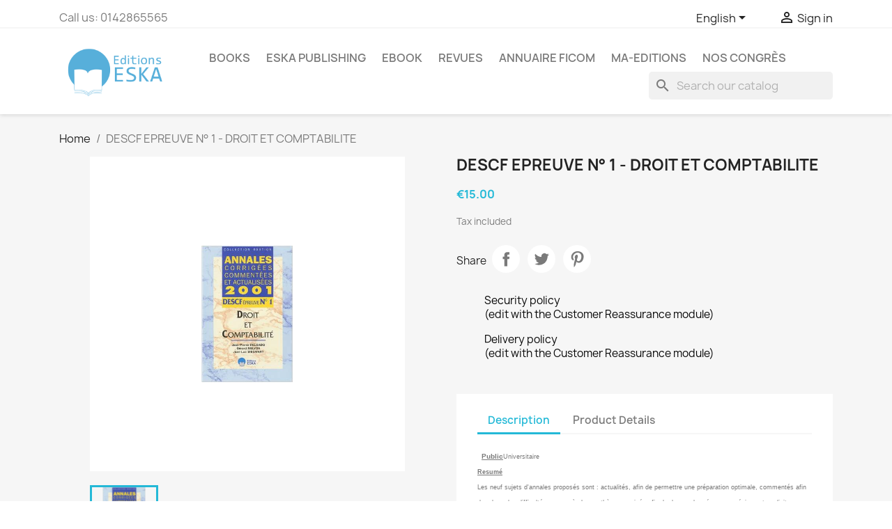

--- FILE ---
content_type: text/html; charset=utf-8
request_url: https://eska-publishing.com/en/home/24-descf-epreuve-n-1-droit-et-comptabilite.html
body_size: 15156
content:
<!doctype html>
<html lang="en-US">

  <head>
    
      
  <meta charset="utf-8">


  <meta http-equiv="x-ua-compatible" content="ie=edge">



  <title>DESCF EPREUVE N° 1 - DROIT ET COMPTABILITE</title>
  
    
  
  <meta name="description" content="">
  <meta name="keywords" content="">
        <link rel="canonical" href="https://eska-publishing.com/en/home/24-descf-epreuve-n-1-droit-et-comptabilite.html">
    
          <link rel="alternate" href="https://eska-publishing.com/en/home/24-descf-epreuve-n-1-droit-et-comptabilite.html" hreflang="en-us">
          <link rel="alternate" href="https://eska-publishing.com/fr/accueil/24-descf-epreuve-n-1-droit-et-comptabilite.html" hreflang="fr-fr">
      
  
  
    <script type="application/ld+json">
  {
    "@context": "https://schema.org",
    "@type": "Organization",
    "name" : "Editions ESKA",
    "url" : "https://eska-publishing.com/en/",
          "logo": {
        "@type": "ImageObject",
        "url":"https://eska-publishing.com/img/logo-1679903268.jpg"
      }
      }
</script>

<script type="application/ld+json">
  {
    "@context": "https://schema.org",
    "@type": "WebPage",
    "isPartOf": {
      "@type": "WebSite",
      "url":  "https://eska-publishing.com/en/",
      "name": "Editions ESKA"
    },
    "name": "DESCF EPREUVE N° 1 - DROIT ET COMPTABILITE",
    "url":  "https://eska-publishing.com/en/home/24-descf-epreuve-n-1-droit-et-comptabilite.html"
  }
</script>


  <script type="application/ld+json">
    {
      "@context": "https://schema.org",
      "@type": "BreadcrumbList",
      "itemListElement": [
                  {
            "@type": "ListItem",
            "position": 1,
            "name": "Home",
            "item": "https://eska-publishing.com/en/"
          },                  {
            "@type": "ListItem",
            "position": 2,
            "name": "DESCF EPREUVE N° 1 - DROIT ET COMPTABILITE",
            "item": "https://eska-publishing.com/en/home/24-descf-epreuve-n-1-droit-et-comptabilite.html"
          }              ]
    }
  </script>
  
  
  
  <script type="application/ld+json">
  {
    "@context": "https://schema.org/",
    "@type": "Product",
    "name": "DESCF EPREUVE N° 1 - DROIT ET COMPTABILITE",
    "description": "",
    "category": "Home",
    "image" :"https://eska-publishing.com/1600-home_default/descf-epreuve-n-1-droit-et-comptabilite.jpg",    "sku": "2747202429",
    "mpn": "2747202429"
        ,
    "brand": {
      "@type": "Thing",
      "name": "Editions Eska"
    }
                ,
    "offers": {
      "@type": "Offer",
      "priceCurrency": "EUR",
      "name": "DESCF EPREUVE N° 1 - DROIT ET COMPTABILITE",
      "price": "15",
      "url": "https://eska-publishing.com/en/home/24-descf-epreuve-n-1-droit-et-comptabilite.html",
      "priceValidUntil": "2026-02-07",
              "image": ["https://eska-publishing.com/1600-large_default/descf-epreuve-n-1-droit-et-comptabilite.jpg"],
            "sku": "2747202429",
      "mpn": "2747202429",
                                              "availability": "https://schema.org/InStock",
      "seller": {
        "@type": "Organization",
        "name": "Editions ESKA"
      }
    }
      }
</script>

  
  
    
  

  
    <meta property="og:title" content="DESCF EPREUVE N° 1 - DROIT ET COMPTABILITE" />
    <meta property="og:description" content="" />
    <meta property="og:url" content="https://eska-publishing.com/en/home/24-descf-epreuve-n-1-droit-et-comptabilite.html" />
    <meta property="og:site_name" content="Editions ESKA" />
        



  <meta name="viewport" content="width=device-width, initial-scale=1">



  <link rel="icon" type="image/vnd.microsoft.icon" href="https://eska-publishing.com/img/favicon.ico?1748930575">
  <link rel="shortcut icon" type="image/x-icon" href="https://eska-publishing.com/img/favicon.ico?1748930575">



    <link rel="stylesheet" href="https://eska-publishing.com/themes/classic/assets/css/theme.css" type="text/css" media="all">
  <link rel="stylesheet" href="https://eska-publishing.com/modules/blockreassurance/views/dist/front.css" type="text/css" media="all">
  <link rel="stylesheet" href="https://eska-publishing.com/modules/wkproductcustomfield/views/css/customfields.css" type="text/css" media="all">
  <link rel="stylesheet" href="https://eska-publishing.com/modules/ps_searchbar/ps_searchbar.css" type="text/css" media="all">
  <link rel="stylesheet" href="https://eska-publishing.com/modules/axepta//views/css/front.css" type="text/css" media="all">
  <link rel="stylesheet" href="https://eska-publishing.com/js/jquery/ui/themes/base/minified/jquery-ui.min.css" type="text/css" media="all">
  <link rel="stylesheet" href="https://eska-publishing.com/js/jquery/ui/themes/base/minified/jquery.ui.theme.min.css" type="text/css" media="all">
  <link rel="stylesheet" href="https://eska-publishing.com/modules/blockwishlist/public/wishlist.css" type="text/css" media="all">
  <link rel="stylesheet" href="https://eska-publishing.com/modules/ps_imageslider/css/homeslider.css" type="text/css" media="all">
  <link rel="stylesheet" href="https://eska-publishing.com/themes/child_classic/assets/css/custom.css" type="text/css" media="all">




  

  <script type="text/javascript">
        var blockwishlistController = "https:\/\/eska-publishing.com\/en\/module\/blockwishlist\/action";
        var prestashop = {"cart":{"products":[],"totals":{"total":{"type":"total","label":"Total","amount":0,"value":"\u20ac0.00"},"total_including_tax":{"type":"total","label":"Total (tax incl.)","amount":0,"value":"\u20ac0.00"},"total_excluding_tax":{"type":"total","label":"Total (tax excl.)","amount":0,"value":"\u20ac0.00"}},"subtotals":{"products":{"type":"products","label":"Subtotal","amount":0,"value":"\u20ac0.00"},"discounts":null,"shipping":{"type":"shipping","label":"Shipping","amount":0,"value":""},"tax":{"type":"tax","label":"Included taxes","amount":0,"value":"\u20ac0.00"}},"products_count":0,"summary_string":"0 items","vouchers":{"allowed":1,"added":[]},"discounts":[],"minimalPurchase":0,"minimalPurchaseRequired":""},"currency":{"id":2,"name":"Euro","iso_code":"EUR","iso_code_num":"978","sign":"\u20ac"},"customer":{"lastname":null,"firstname":null,"email":null,"birthday":null,"newsletter":null,"newsletter_date_add":null,"optin":null,"website":null,"company":null,"siret":null,"ape":null,"is_logged":false,"gender":{"type":null,"name":null},"addresses":[]},"language":{"name":"English (English)","iso_code":"en","locale":"en-US","language_code":"en-us","is_rtl":"0","date_format_lite":"m\/d\/Y","date_format_full":"m\/d\/Y H:i:s","id":1},"page":{"title":"","canonical":"https:\/\/eska-publishing.com\/en\/home\/24-descf-epreuve-n-1-droit-et-comptabilite.html","meta":{"title":"DESCF EPREUVE N\u00b0 1 - DROIT ET COMPTABILITE","description":"","keywords":null,"robots":"index"},"page_name":"product","body_classes":{"lang-en":true,"lang-rtl":false,"country-FR":true,"currency-EUR":true,"layout-full-width":true,"page-product":true,"tax-display-enabled":true,"product-id-24":true,"product-DESCF EPREUVE N\u00b0 1 - DROIT ET COMPTABILITE":true,"product-id-category-2":true,"product-id-manufacturer-1":true,"product-id-supplier-0":true,"product-available-for-order":true},"admin_notifications":[]},"shop":{"name":"Editions ESKA","logo":"https:\/\/eska-publishing.com\/img\/logo-1679903268.jpg","stores_icon":"https:\/\/eska-publishing.com\/img\/logo_stores.png","favicon":"https:\/\/eska-publishing.com\/img\/favicon.ico"},"urls":{"base_url":"https:\/\/eska-publishing.com\/","current_url":"https:\/\/eska-publishing.com\/en\/home\/24-descf-epreuve-n-1-droit-et-comptabilite.html","shop_domain_url":"https:\/\/eska-publishing.com","img_ps_url":"https:\/\/eska-publishing.com\/img\/","img_cat_url":"https:\/\/eska-publishing.com\/img\/c\/","img_lang_url":"https:\/\/eska-publishing.com\/img\/l\/","img_prod_url":"https:\/\/eska-publishing.com\/img\/p\/","img_manu_url":"https:\/\/eska-publishing.com\/img\/m\/","img_sup_url":"https:\/\/eska-publishing.com\/img\/su\/","img_ship_url":"https:\/\/eska-publishing.com\/img\/s\/","img_store_url":"https:\/\/eska-publishing.com\/img\/st\/","img_col_url":"https:\/\/eska-publishing.com\/img\/co\/","img_url":"https:\/\/eska-publishing.com\/themes\/child_classic\/assets\/img\/","css_url":"https:\/\/eska-publishing.com\/themes\/child_classic\/assets\/css\/","js_url":"https:\/\/eska-publishing.com\/themes\/child_classic\/assets\/js\/","pic_url":"https:\/\/eska-publishing.com\/upload\/","pages":{"address":"https:\/\/eska-publishing.com\/en\/address","addresses":"https:\/\/eska-publishing.com\/en\/addresses","authentication":"https:\/\/eska-publishing.com\/en\/authentification","cart":"https:\/\/eska-publishing.com\/en\/cart","category":"https:\/\/eska-publishing.com\/en\/index.php?controller=category","cms":"https:\/\/eska-publishing.com\/en\/index.php?controller=cms","contact":"https:\/\/eska-publishing.com\/en\/contactez-nous","discount":"https:\/\/eska-publishing.com\/en\/bons-de-reduction","guest_tracking":"https:\/\/eska-publishing.com\/en\/guest-tracking","history":"https:\/\/eska-publishing.com\/en\/historique-des-commandes","identity":"https:\/\/eska-publishing.com\/en\/identity","index":"https:\/\/eska-publishing.com\/en\/","my_account":"https:\/\/eska-publishing.com\/en\/my-account","order_confirmation":"https:\/\/eska-publishing.com\/en\/order-confirmation","order_detail":"https:\/\/eska-publishing.com\/en\/index.php?controller=order-detail","order_follow":"https:\/\/eska-publishing.com\/en\/details-de-la-commande","order":"https:\/\/eska-publishing.com\/en\/order","order_return":"https:\/\/eska-publishing.com\/en\/index.php?controller=order-return","order_slip":"https:\/\/eska-publishing.com\/en\/credit-slip","pagenotfound":"https:\/\/eska-publishing.com\/en\/page-non-trouvee","password":"https:\/\/eska-publishing.com\/en\/mot-de-passe-oublie","pdf_invoice":"https:\/\/eska-publishing.com\/en\/index.php?controller=pdf-invoice","pdf_order_return":"https:\/\/eska-publishing.com\/en\/index.php?controller=pdf-order-return","pdf_order_slip":"https:\/\/eska-publishing.com\/en\/index.php?controller=pdf-order-slip","prices_drop":"https:\/\/eska-publishing.com\/en\/prices-drop","product":"https:\/\/eska-publishing.com\/en\/index.php?controller=product","search":"https:\/\/eska-publishing.com\/en\/search","sitemap":"https:\/\/eska-publishing.com\/en\/plan-du-site","stores":"https:\/\/eska-publishing.com\/en\/stores","supplier":"https:\/\/eska-publishing.com\/en\/fournisseurs","register":"https:\/\/eska-publishing.com\/en\/authentification?create_account=1","order_login":"https:\/\/eska-publishing.com\/en\/order?login=1"},"alternative_langs":{"en-us":"https:\/\/eska-publishing.com\/en\/home\/24-descf-epreuve-n-1-droit-et-comptabilite.html","fr-fr":"https:\/\/eska-publishing.com\/fr\/accueil\/24-descf-epreuve-n-1-droit-et-comptabilite.html"},"theme_assets":"\/themes\/child_classic\/assets\/","actions":{"logout":"https:\/\/eska-publishing.com\/en\/?mylogout="},"no_picture_image":{"bySize":{"small_default":{"url":"https:\/\/eska-publishing.com\/img\/p\/en-default-small_default.jpg","width":98,"height":98},"cart_default":{"url":"https:\/\/eska-publishing.com\/img\/p\/en-default-cart_default.jpg","width":125,"height":125},"home_default":{"url":"https:\/\/eska-publishing.com\/img\/p\/en-default-home_default.jpg","width":250,"height":250},"medium_default":{"url":"https:\/\/eska-publishing.com\/img\/p\/en-default-medium_default.jpg","width":452,"height":452},"large_default":{"url":"https:\/\/eska-publishing.com\/img\/p\/en-default-large_default.jpg","width":800,"height":800}},"small":{"url":"https:\/\/eska-publishing.com\/img\/p\/en-default-small_default.jpg","width":98,"height":98},"medium":{"url":"https:\/\/eska-publishing.com\/img\/p\/en-default-home_default.jpg","width":250,"height":250},"large":{"url":"https:\/\/eska-publishing.com\/img\/p\/en-default-large_default.jpg","width":800,"height":800},"legend":""}},"configuration":{"display_taxes_label":true,"display_prices_tax_incl":true,"is_catalog":true,"show_prices":true,"opt_in":{"partner":true},"quantity_discount":{"type":"discount","label":"Unit discount"},"voucher_enabled":1,"return_enabled":0},"field_required":[],"breadcrumb":{"links":[{"title":"Home","url":"https:\/\/eska-publishing.com\/en\/"},{"title":"DESCF EPREUVE N\u00b0 1 - DROIT ET COMPTABILITE","url":"https:\/\/eska-publishing.com\/en\/home\/24-descf-epreuve-n-1-droit-et-comptabilite.html"}],"count":2},"link":{"protocol_link":"https:\/\/","protocol_content":"https:\/\/"},"time":1769126856,"static_token":"279bfbd8be01513987446e0f7a5a7cf2","token":"ad1584efe2aee3ea653f944a1e5d0bca","debug":false};
        var prestashopFacebookAjaxController = "https:\/\/eska-publishing.com\/en\/module\/ps_facebook\/Ajax";
        var productsAlreadyTagged = [];
        var psemailsubscription_subscription = "https:\/\/eska-publishing.com\/en\/module\/ps_emailsubscription\/subscription";
        var psr_icon_color = "#F19D76";
        var removeFromWishlistUrl = "https:\/\/eska-publishing.com\/en\/module\/blockwishlist\/action?action=deleteProductFromWishlist";
        var wishlistAddProductToCartUrl = "https:\/\/eska-publishing.com\/en\/module\/blockwishlist\/action?action=addProductToCart";
        var wishlistUrl = "https:\/\/eska-publishing.com\/en\/module\/blockwishlist\/view";
      </script>



  <meta name="google-site-verification" content="-evhmc_hkLcIMZqa2h1QSAV93Z65ZgPRewWkqrNWD-0" /><!-- Google tag (gtag.js) -->
<script async src="https://www.googletagmanager.com/gtag/js?id=AW-11229621890"></script>
<script>
  window.dataLayer = window.dataLayer || [];
  function gtag(){dataLayer.push(arguments);}
  gtag('js', new Date());

  gtag('config', 'AW-11229621890');
</script>
<script async src="https://www.googletagmanager.com/gtag/js?id=G-NT9NRR5BYK"></script>
<script>
  window.dataLayer = window.dataLayer || [];
  function gtag(){dataLayer.push(arguments);}
  gtag('js', new Date());
  gtag(
    'config',
    'G-NT9NRR5BYK',
    {
      'debug_mode':false
      , 'anonymize_ip': true                }
  );
</script>

<?php
/**
 * NOTICE OF LICENSE
 *
 * Smartsupp live chat - official plugin. Smartsupp is free live chat with visitor recording. 
 * The plugin enables you to create a free account or sign in with existing one. Pre-integrated 
 * customer info with WooCommerce (you will see names and emails of signed in webshop visitors).
 * Optional API for advanced chat box modifications.
 *
 * You must not modify, adapt or create derivative works of this source code
 *
 *  @author    Smartsupp
 *  @copyright 2021 Smartsupp.com
 *  @license   GPL-2.0+
**/ 
?>

<script type="text/javascript">
            var _smartsupp = _smartsupp || {};
            _smartsupp.key = 'bd50548073575c4c2ddd9251b52e3ab6d57e80f1';
_smartsupp.cookieDomain = '.eska-publishing.com';
_smartsupp.sitePlatform = 'Prestashop 1.7.8.8';
window.smartsupp||(function(d) {
                var s,c,o=smartsupp=function(){ o._.push(arguments)};o._=[];
                s=d.getElementsByTagName('script')[0];c=d.createElement('script');
                c.type='text/javascript';c.charset='utf-8';c.async=true;
                c.src='//www.smartsuppchat.com/loader.js';s.parentNode.insertBefore(c,s);
            })(document);
            </script><script type="text/javascript"></script>


    
  <meta property="og:type" content="product">
      <meta property="og:image" content="https://eska-publishing.com/1600-large_default/descf-epreuve-n-1-droit-et-comptabilite.jpg">
  
      <meta property="product:pretax_price:amount" content="14.218009">
    <meta property="product:pretax_price:currency" content="EUR">
    <meta property="product:price:amount" content="15">
    <meta property="product:price:currency" content="EUR">
    
  </head>

  <body id="product" class="lang-en country-fr currency-eur layout-full-width page-product tax-display-enabled product-id-24 product-descf-epreuve-n-1-droit-et-comptabilite product-id-category-2 product-id-manufacturer-1 product-id-supplier-0 product-available-for-order">

    
      
    

    <main>
      
              

      <header id="header">
        
          
  <div class="header-banner">
    
  </div>



  <nav class="header-nav">
    <div class="container">
      <div class="row">
        <div class="hidden-sm-down">
          <div class="col-md-5 col-xs-12">
            <div id="_desktop_contact_link">
  <div id="contact-link">
                Call us: <span>0142865565</span>
      </div>
</div>

          </div>
          <div class="col-md-7 right-nav">
              <div id="_desktop_language_selector">
  <div class="language-selector-wrapper">
    <span id="language-selector-label" class="hidden-md-up">Language:</span>
    <div class="language-selector dropdown js-dropdown">
      <button data-toggle="dropdown" class="hidden-sm-down btn-unstyle" aria-haspopup="true" aria-expanded="false" aria-label="Language dropdown">
        <span class="expand-more">English</span>
        <i class="material-icons expand-more">&#xE5C5;</i>
      </button>
      <ul class="dropdown-menu hidden-sm-down" aria-labelledby="language-selector-label">
                  <li  class="current" >
            <a href="https://eska-publishing.com/en/home/24-descf-epreuve-n-1-droit-et-comptabilite.html" class="dropdown-item" data-iso-code="en">English</a>
          </li>
                  <li >
            <a href="https://eska-publishing.com/fr/accueil/24-descf-epreuve-n-1-droit-et-comptabilite.html" class="dropdown-item" data-iso-code="fr">Français</a>
          </li>
              </ul>
      <select class="link hidden-md-up" aria-labelledby="language-selector-label">
                  <option value="https://eska-publishing.com/en/home/24-descf-epreuve-n-1-droit-et-comptabilite.html" selected="selected" data-iso-code="en">
            English
          </option>
                  <option value="https://eska-publishing.com/fr/accueil/24-descf-epreuve-n-1-droit-et-comptabilite.html" data-iso-code="fr">
            Français
          </option>
              </select>
    </div>
  </div>
</div>
<div id="_desktop_user_info">
  <div class="user-info">
          <a
        href="https://eska-publishing.com/en/my-account"
        title="Log in to your customer account"
        rel="nofollow"
      >
        <i class="material-icons">&#xE7FF;</i>
        <span class="hidden-sm-down">Sign in</span>
      </a>
      </div>
</div>

          </div>
        </div>
        <div class="hidden-md-up text-sm-center mobile">
          <div class="float-xs-left" id="menu-icon">
            <i class="material-icons d-inline">&#xE5D2;</i>
          </div>
          <div class="float-xs-right" id="_mobile_cart"></div>
          <div class="float-xs-right" id="_mobile_user_info"></div>
          <div class="top-logo" id="_mobile_logo"></div>
          <div class="clearfix"></div>
        </div>
      </div>
    </div>
  </nav>



  <div class="header-top">
    <div class="container">
       <div class="row">
        <div class="col-md-2 hidden-sm-down" id="_desktop_logo">
                                    
  <a href="https://eska-publishing.com/en/">
    <img
      class="logo img-fluid"
      src="https://eska-publishing.com/img/logo-1679903268.jpg"
      alt="Editions ESKA"
      width="250"
      height="130">
  </a>

                              </div>
        <div class="header-top-right col-md-10 col-sm-12 position-static">
          

<div class="menu js-top-menu position-static hidden-sm-down" id="_desktop_top_menu">
    
          <ul class="top-menu" id="top-menu" data-depth="0">
                    <li class="category" id="category-23">
                          <a
                class="dropdown-item"
                href="https://eska-publishing.com/en/23-books" data-depth="0"
                              >
                                                                      <span class="float-xs-right hidden-md-up">
                    <span data-target="#top_sub_menu_96333" data-toggle="collapse" class="navbar-toggler collapse-icons">
                      <i class="material-icons add">&#xE313;</i>
                      <i class="material-icons remove">&#xE316;</i>
                    </span>
                  </span>
                                Books
              </a>
                            <div  class="popover sub-menu js-sub-menu collapse" id="top_sub_menu_96333">
                
          <ul class="top-menu"  data-depth="1">
                    <li class="category" id="category-36">
                          <a
                class="dropdown-item dropdown-submenu"
                href="https://eska-publishing.com/en/36-art-music" data-depth="1"
                              >
                                Art - Music
              </a>
                          </li>
                    <li class="category" id="category-30">
                          <a
                class="dropdown-item dropdown-submenu"
                href="https://eska-publishing.com/en/30-law-medical-law" data-depth="1"
                              >
                                                                      <span class="float-xs-right hidden-md-up">
                    <span data-target="#top_sub_menu_29962" data-toggle="collapse" class="navbar-toggler collapse-icons">
                      <i class="material-icons add">&#xE313;</i>
                      <i class="material-icons remove">&#xE316;</i>
                    </span>
                  </span>
                                Law-Medical Law
              </a>
                            <div  class="collapse" id="top_sub_menu_29962">
                
          <ul class="top-menu"  data-depth="2">
                    <li class="category" id="category-166">
                          <a
                class="dropdown-item"
                href="https://eska-publishing.com/en/166-law" data-depth="2"
                              >
                                Law
              </a>
                          </li>
                    <li class="category" id="category-167">
                          <a
                class="dropdown-item"
                href="https://eska-publishing.com/en/167-medical-law" data-depth="2"
                              >
                                Medical Law
              </a>
                          </li>
              </ul>
    
              </div>
                          </li>
                    <li class="category" id="category-29">
                          <a
                class="dropdown-item dropdown-submenu"
                href="https://eska-publishing.com/en/29-management-and-economics" data-depth="1"
                              >
                                                                      <span class="float-xs-right hidden-md-up">
                    <span data-target="#top_sub_menu_48332" data-toggle="collapse" class="navbar-toggler collapse-icons">
                      <i class="material-icons add">&#xE313;</i>
                      <i class="material-icons remove">&#xE316;</i>
                    </span>
                  </span>
                                Management and Economics
              </a>
                            <div  class="collapse" id="top_sub_menu_48332">
                
          <ul class="top-menu"  data-depth="2">
                    <li class="category" id="category-160">
                          <a
                class="dropdown-item"
                href="https://eska-publishing.com/en/160--finance-bank-stock-exchange" data-depth="2"
                              >
                                Finance-Bank-Stock Exchange
              </a>
                          </li>
                    <li class="category" id="category-161">
                          <a
                class="dropdown-item"
                href="https://eska-publishing.com/en/161-taxation-international-trade" data-depth="2"
                              >
                                Taxation - International Trade
              </a>
                          </li>
                    <li class="category" id="category-162">
                          <a
                class="dropdown-item"
                href="https://eska-publishing.com/en/162-marketing" data-depth="2"
                              >
                                Marketing
              </a>
                          </li>
                    <li class="category" id="category-163">
                          <a
                class="dropdown-item"
                href="https://eska-publishing.com/en/163-organization-management" data-depth="2"
                              >
                                Organization, Management
              </a>
                          </li>
                    <li class="category" id="category-164">
                          <a
                class="dropdown-item"
                href="https://eska-publishing.com/en/164-human-resources" data-depth="2"
                              >
                                Human Resources
              </a>
                          </li>
                    <li class="category" id="category-165">
                          <a
                class="dropdown-item"
                href="https://eska-publishing.com/en/165-annals" data-depth="2"
                              >
                                Annals
              </a>
                          </li>
              </ul>
    
              </div>
                          </li>
                    <li class="category" id="category-35">
                          <a
                class="dropdown-item dropdown-submenu"
                href="https://eska-publishing.com/en/35-youth-and-hobbies" data-depth="1"
                              >
                                                                      <span class="float-xs-right hidden-md-up">
                    <span data-target="#top_sub_menu_33107" data-toggle="collapse" class="navbar-toggler collapse-icons">
                      <i class="material-icons add">&#xE313;</i>
                      <i class="material-icons remove">&#xE316;</i>
                    </span>
                  </span>
                                Youth and Hobbies
              </a>
                            <div  class="collapse" id="top_sub_menu_33107">
                
          <ul class="top-menu"  data-depth="2">
                    <li class="category" id="category-180">
                          <a
                class="dropdown-item"
                href="https://eska-publishing.com/en/180-children-s-literature" data-depth="2"
                              >
                                Children&#039;s literature
              </a>
                          </li>
                    <li class="category" id="category-178">
                          <a
                class="dropdown-item"
                href="https://eska-publishing.com/en/178-automobile" data-depth="2"
                              >
                                Automobile
              </a>
                          </li>
              </ul>
    
              </div>
                          </li>
                    <li class="category" id="category-33">
                          <a
                class="dropdown-item dropdown-submenu"
                href="https://eska-publishing.com/en/33-foreign-languages" data-depth="1"
                              >
                                                                      <span class="float-xs-right hidden-md-up">
                    <span data-target="#top_sub_menu_59043" data-toggle="collapse" class="navbar-toggler collapse-icons">
                      <i class="material-icons add">&#xE313;</i>
                      <i class="material-icons remove">&#xE316;</i>
                    </span>
                  </span>
                                Foreign languages
              </a>
                            <div  class="collapse" id="top_sub_menu_59043">
                
          <ul class="top-menu"  data-depth="2">
                    <li class="category" id="category-174">
                          <a
                class="dropdown-item"
                href="https://eska-publishing.com/en/174-foreign-languages" data-depth="2"
                              >
                                Foreign Languages
              </a>
                          </li>
              </ul>
    
              </div>
                          </li>
                    <li class="category" id="category-32">
                          <a
                class="dropdown-item dropdown-submenu"
                href="https://eska-publishing.com/en/32-medicine" data-depth="1"
                              >
                                                                      <span class="float-xs-right hidden-md-up">
                    <span data-target="#top_sub_menu_97938" data-toggle="collapse" class="navbar-toggler collapse-icons">
                      <i class="material-icons add">&#xE313;</i>
                      <i class="material-icons remove">&#xE316;</i>
                    </span>
                  </span>
                                Medicine
              </a>
                            <div  class="collapse" id="top_sub_menu_97938">
                
          <ul class="top-menu"  data-depth="2">
                    <li class="category" id="category-173">
                          <a
                class="dropdown-item"
                href="https://eska-publishing.com/en/173-medicine" data-depth="2"
                              >
                                Medicine
              </a>
                          </li>
              </ul>
    
              </div>
                          </li>
                    <li class="category" id="category-37">
                          <a
                class="dropdown-item dropdown-submenu"
                href="https://eska-publishing.com/en/37-politics-strategy-geo-economics" data-depth="1"
                              >
                                                                      <span class="float-xs-right hidden-md-up">
                    <span data-target="#top_sub_menu_80648" data-toggle="collapse" class="navbar-toggler collapse-icons">
                      <i class="material-icons add">&#xE313;</i>
                      <i class="material-icons remove">&#xE316;</i>
                    </span>
                  </span>
                                Politics - Strategy - Geo-economics
              </a>
                            <div  class="collapse" id="top_sub_menu_80648">
                
          <ul class="top-menu"  data-depth="2">
                    <li class="category" id="category-183">
                          <a
                class="dropdown-item"
                href="https://eska-publishing.com/en/183-politics" data-depth="2"
                              >
                                Politics
              </a>
                          </li>
              </ul>
    
              </div>
                          </li>
                    <li class="category" id="category-31">
                          <a
                class="dropdown-item dropdown-submenu"
                href="https://eska-publishing.com/en/31-human-sciences" data-depth="1"
                              >
                                                                      <span class="float-xs-right hidden-md-up">
                    <span data-target="#top_sub_menu_31782" data-toggle="collapse" class="navbar-toggler collapse-icons">
                      <i class="material-icons add">&#xE313;</i>
                      <i class="material-icons remove">&#xE316;</i>
                    </span>
                  </span>
                                Human Sciences
              </a>
                            <div  class="collapse" id="top_sub_menu_31782">
                
          <ul class="top-menu"  data-depth="2">
                    <li class="category" id="category-168">
                          <a
                class="dropdown-item"
                href="https://eska-publishing.com/en/168-communication" data-depth="2"
                              >
                                Communication
              </a>
                          </li>
                    <li class="category" id="category-182">
                          <a
                class="dropdown-item"
                href="https://eska-publishing.com/en/182-philosophy" data-depth="2"
                              >
                                Philosophy
              </a>
                          </li>
                    <li class="category" id="category-169">
                          <a
                class="dropdown-item"
                href="https://eska-publishing.com/en/169-history" data-depth="2"
                              >
                                History
              </a>
                          </li>
                    <li class="category" id="category-170">
                          <a
                class="dropdown-item"
                href="https://eska-publishing.com/en/170-pedagogy-education-teaching" data-depth="2"
                              >
                                Pedagogy, Education, Teaching
              </a>
                          </li>
                    <li class="category" id="category-171">
                          <a
                class="dropdown-item"
                href="https://eska-publishing.com/en/171-psychology-psychiatry" data-depth="2"
                              >
                                Psychology, Psychiatry
              </a>
                          </li>
                    <li class="category" id="category-172">
                          <a
                class="dropdown-item"
                href="https://eska-publishing.com/en/172-sociology" data-depth="2"
                              >
                                Sociology
              </a>
                          </li>
              </ul>
    
              </div>
                          </li>
                    <li class="category" id="category-34">
                          <a
                class="dropdown-item dropdown-submenu"
                href="https://eska-publishing.com/en/34-technical-sciences-computer-science" data-depth="1"
                              >
                                                                      <span class="float-xs-right hidden-md-up">
                    <span data-target="#top_sub_menu_84496" data-toggle="collapse" class="navbar-toggler collapse-icons">
                      <i class="material-icons add">&#xE313;</i>
                      <i class="material-icons remove">&#xE316;</i>
                    </span>
                  </span>
                                Technical Sciences - Computer Science
              </a>
                            <div  class="collapse" id="top_sub_menu_84496">
                
          <ul class="top-menu"  data-depth="2">
                    <li class="category" id="category-175">
                          <a
                class="dropdown-item"
                href="https://eska-publishing.com/en/175-computer-science" data-depth="2"
                              >
                                Computer Science
              </a>
                          </li>
                    <li class="category" id="category-176">
                          <a
                class="dropdown-item"
                href="https://eska-publishing.com/en/176-mathematics" data-depth="2"
                              >
                                Mathematics
              </a>
                          </li>
                    <li class="category" id="category-177">
                          <a
                class="dropdown-item"
                href="https://eska-publishing.com/en/177-physics-astronomy" data-depth="2"
                              >
                                Physics, Astronomy
              </a>
                          </li>
              </ul>
    
              </div>
                          </li>
              </ul>
    
              </div>
                          </li>
                    <li class="category" id="category-187">
                          <a
                class="dropdown-item"
                href="https://eska-publishing.com/en/187-eska-publishing" data-depth="0"
                              >
                                                                      <span class="float-xs-right hidden-md-up">
                    <span data-target="#top_sub_menu_65189" data-toggle="collapse" class="navbar-toggler collapse-icons">
                      <i class="material-icons add">&#xE313;</i>
                      <i class="material-icons remove">&#xE316;</i>
                    </span>
                  </span>
                                Eska Publishing
              </a>
                            <div  class="popover sub-menu js-sub-menu collapse" id="top_sub_menu_65189">
                
          <ul class="top-menu"  data-depth="1">
                    <li class="category" id="category-256">
                          <a
                class="dropdown-item dropdown-submenu"
                href="https://eska-publishing.com/en/256-business-ethics" data-depth="1"
                              >
                                Business ethics
              </a>
                          </li>
                    <li class="category" id="category-191">
                          <a
                class="dropdown-item dropdown-submenu"
                href="https://eska-publishing.com/en/191-economics-management" data-depth="1"
                              >
                                Economics &amp; Management
              </a>
                          </li>
                    <li class="category" id="category-258">
                          <a
                class="dropdown-item dropdown-submenu"
                href="https://eska-publishing.com/en/258-geopolitics" data-depth="1"
                              >
                                Geopolitics
              </a>
                          </li>
                    <li class="category" id="category-257">
                          <a
                class="dropdown-item dropdown-submenu"
                href="https://eska-publishing.com/en/257-human-ressources-management" data-depth="1"
                              >
                                Human ressources management
              </a>
                          </li>
                    <li class="category" id="category-189">
                          <a
                class="dropdown-item dropdown-submenu"
                href="https://eska-publishing.com/en/189-human-science" data-depth="1"
                              >
                                                                      <span class="float-xs-right hidden-md-up">
                    <span data-target="#top_sub_menu_71001" data-toggle="collapse" class="navbar-toggler collapse-icons">
                      <i class="material-icons add">&#xE313;</i>
                      <i class="material-icons remove">&#xE316;</i>
                    </span>
                  </span>
                                Human Science
              </a>
                            <div  class="collapse" id="top_sub_menu_71001">
                
          <ul class="top-menu"  data-depth="2">
                    <li class="category" id="category-192">
                          <a
                class="dropdown-item"
                href="https://eska-publishing.com/en/192-jacques-attali-s-books" data-depth="2"
                              >
                                Jacques ATTALI &#039;s Books
              </a>
                          </li>
              </ul>
    
              </div>
                          </li>
                    <li class="category" id="category-188">
                          <a
                class="dropdown-item dropdown-submenu"
                href="https://eska-publishing.com/en/188-medical-books" data-depth="1"
                              >
                                Medical Books
              </a>
                          </li>
                    <li class="category" id="category-255">
                          <a
                class="dropdown-item dropdown-submenu"
                href="https://eska-publishing.com/en/255-music" data-depth="1"
                              >
                                Music
              </a>
                          </li>
                    <li class="category" id="category-259">
                          <a
                class="dropdown-item dropdown-submenu"
                href="https://eska-publishing.com/en/259-philosophy-of-science" data-depth="1"
                              >
                                Philosophy of science
              </a>
                          </li>
                    <li class="category" id="category-190">
                          <a
                class="dropdown-item dropdown-submenu"
                href="https://eska-publishing.com/en/190-politics" data-depth="1"
                              >
                                Politics
              </a>
                          </li>
              </ul>
    
              </div>
                          </li>
                    <li class="category" id="category-260">
                          <a
                class="dropdown-item"
                href="https://eska-publishing.com/en/260-ebook" data-depth="0"
                              >
                                                                      <span class="float-xs-right hidden-md-up">
                    <span data-target="#top_sub_menu_38323" data-toggle="collapse" class="navbar-toggler collapse-icons">
                      <i class="material-icons add">&#xE313;</i>
                      <i class="material-icons remove">&#xE316;</i>
                    </span>
                  </span>
                                Ebook
              </a>
                            <div  class="popover sub-menu js-sub-menu collapse" id="top_sub_menu_38323">
                
          <ul class="top-menu"  data-depth="1">
                    <li class="category" id="category-297">
                          <a
                class="dropdown-item dropdown-submenu"
                href="https://eska-publishing.com/en/297-books-epub" data-depth="1"
                              >
                                                                      <span class="float-xs-right hidden-md-up">
                    <span data-target="#top_sub_menu_34614" data-toggle="collapse" class="navbar-toggler collapse-icons">
                      <i class="material-icons add">&#xE313;</i>
                      <i class="material-icons remove">&#xE316;</i>
                    </span>
                  </span>
                                Books (epub)
              </a>
                            <div  class="collapse" id="top_sub_menu_34614">
                
          <ul class="top-menu"  data-depth="2">
                    <li class="category" id="category-268">
                          <a
                class="dropdown-item"
                href="https://eska-publishing.com/en/268-art-music-epub" data-depth="2"
                              >
                                Art, music (epub)
              </a>
                          </li>
                    <li class="category" id="category-262">
                          <a
                class="dropdown-item"
                href="https://eska-publishing.com/en/262-law-medical-law-epub" data-depth="2"
                              >
                                                                      <span class="float-xs-right hidden-md-up">
                    <span data-target="#top_sub_menu_9889" data-toggle="collapse" class="navbar-toggler collapse-icons">
                      <i class="material-icons add">&#xE313;</i>
                      <i class="material-icons remove">&#xE316;</i>
                    </span>
                  </span>
                                Law-Medical Law (epub)
              </a>
                            <div  class="collapse" id="top_sub_menu_9889">
                
          <ul class="top-menu"  data-depth="3">
                    <li class="category" id="category-278">
                          <a
                class="dropdown-item"
                href="https://eska-publishing.com/en/278-law-epub" data-depth="3"
                              >
                                Law (epub)
              </a>
                          </li>
                    <li class="category" id="category-296">
                          <a
                class="dropdown-item"
                href="https://eska-publishing.com/en/296-medical-law-epub" data-depth="3"
                              >
                                Medical Law (epub)
              </a>
                          </li>
              </ul>
    
              </div>
                          </li>
                    <li class="category" id="category-261">
                          <a
                class="dropdown-item"
                href="https://eska-publishing.com/en/261-management-and-economics-epub" data-depth="2"
                              >
                                                                      <span class="float-xs-right hidden-md-up">
                    <span data-target="#top_sub_menu_25746" data-toggle="collapse" class="navbar-toggler collapse-icons">
                      <i class="material-icons add">&#xE313;</i>
                      <i class="material-icons remove">&#xE316;</i>
                    </span>
                  </span>
                                Management and Economics (epub)
              </a>
                            <div  class="collapse" id="top_sub_menu_25746">
                
          <ul class="top-menu"  data-depth="3">
                    <li class="category" id="category-271">
                          <a
                class="dropdown-item"
                href="https://eska-publishing.com/en/271-economics-epub" data-depth="3"
                              >
                                Economics (epub)
              </a>
                          </li>
                    <li class="category" id="category-272">
                          <a
                class="dropdown-item"
                href="https://eska-publishing.com/en/272-finance-bank-stock-exchange-epub" data-depth="3"
                              >
                                Finance-Bank-Stock Exchange (epub)
              </a>
                          </li>
                    <li class="category" id="category-274">
                          <a
                class="dropdown-item"
                href="https://eska-publishing.com/en/274-marketing-epub" data-depth="3"
                              >
                                Marketing (epub)
              </a>
                          </li>
                    <li class="category" id="category-275">
                          <a
                class="dropdown-item"
                href="https://eska-publishing.com/en/275-organization-management-epub" data-depth="3"
                              >
                                Organization, Management (epub)
              </a>
                          </li>
                    <li class="category" id="category-276">
                          <a
                class="dropdown-item"
                href="https://eska-publishing.com/en/276-human-resources-epub" data-depth="3"
                              >
                                Human Resources (epub)
              </a>
                          </li>
                    <li class="category" id="category-277">
                          <a
                class="dropdown-item"
                href="https://eska-publishing.com/en/277-annals-epub" data-depth="3"
                              >
                                Annals (epub)
              </a>
                          </li>
              </ul>
    
              </div>
                          </li>
                    <li class="category" id="category-264">
                          <a
                class="dropdown-item"
                href="https://eska-publishing.com/en/264-medicine-epub" data-depth="2"
                              >
                                Medicine (epub)
              </a>
                          </li>
                    <li class="category" id="category-263">
                          <a
                class="dropdown-item"
                href="https://eska-publishing.com/en/263-human-sciences-epub" data-depth="2"
                              >
                                                                      <span class="float-xs-right hidden-md-up">
                    <span data-target="#top_sub_menu_68339" data-toggle="collapse" class="navbar-toggler collapse-icons">
                      <i class="material-icons add">&#xE313;</i>
                      <i class="material-icons remove">&#xE316;</i>
                    </span>
                  </span>
                                Human Sciences (epub)
              </a>
                            <div  class="collapse" id="top_sub_menu_68339">
                
          <ul class="top-menu"  data-depth="3">
                    <li class="category" id="category-280">
                          <a
                class="dropdown-item"
                href="https://eska-publishing.com/en/280-communication-epub" data-depth="3"
                              >
                                Communication (epub)
              </a>
                          </li>
                    <li class="category" id="category-281">
                          <a
                class="dropdown-item"
                href="https://eska-publishing.com/en/281-history-epub" data-depth="3"
                              >
                                History (epub)
              </a>
                          </li>
                    <li class="category" id="category-282">
                          <a
                class="dropdown-item"
                href="https://eska-publishing.com/en/282-pedagogy-education-teaching-epub" data-depth="3"
                              >
                                Pedagogy, Education, Teaching (epub)
              </a>
                          </li>
              </ul>
    
              </div>
                          </li>
                    <li class="category" id="category-266">
                          <a
                class="dropdown-item"
                href="https://eska-publishing.com/en/266-technical-sciences-computer-science-epub" data-depth="2"
                              >
                                                                      <span class="float-xs-right hidden-md-up">
                    <span data-target="#top_sub_menu_92127" data-toggle="collapse" class="navbar-toggler collapse-icons">
                      <i class="material-icons add">&#xE313;</i>
                      <i class="material-icons remove">&#xE316;</i>
                    </span>
                  </span>
                                Technical Sciences - Computer Science (epub)
              </a>
                            <div  class="collapse" id="top_sub_menu_92127">
                
          <ul class="top-menu"  data-depth="3">
                    <li class="category" id="category-293">
                          <a
                class="dropdown-item"
                href="https://eska-publishing.com/en/293-mathematics-epub" data-depth="3"
                              >
                                Mathematics (epub)
              </a>
                          </li>
              </ul>
    
              </div>
                          </li>
              </ul>
    
              </div>
                          </li>
                    <li class="category" id="category-298">
                          <a
                class="dropdown-item dropdown-submenu"
                href="https://eska-publishing.com/en/298-journals-epub" data-depth="1"
                              >
                                                                      <span class="float-xs-right hidden-md-up">
                    <span data-target="#top_sub_menu_66237" data-toggle="collapse" class="navbar-toggler collapse-icons">
                      <i class="material-icons add">&#xE313;</i>
                      <i class="material-icons remove">&#xE316;</i>
                    </span>
                  </span>
                                Journals (epub)
              </a>
                            <div  class="collapse" id="top_sub_menu_66237">
                
          <ul class="top-menu"  data-depth="2">
                    <li class="category" id="category-303">
                          <a
                class="dropdown-item"
                href="https://eska-publishing.com/en/303-gerer-et-comprendre" data-depth="2"
                              >
                                                                      <span class="float-xs-right hidden-md-up">
                    <span data-target="#top_sub_menu_77674" data-toggle="collapse" class="navbar-toggler collapse-icons">
                      <i class="material-icons add">&#xE313;</i>
                      <i class="material-icons remove">&#xE316;</i>
                    </span>
                  </span>
                                Gérer et Comprendre
              </a>
                            <div  class="collapse" id="top_sub_menu_77674">
                
          <ul class="top-menu"  data-depth="3">
                    <li class="category" id="category-304">
                          <a
                class="dropdown-item"
                href="https://eska-publishing.com/en/304-2013" data-depth="3"
                              >
                                2013
              </a>
                          </li>
              </ul>
    
              </div>
                          </li>
                    <li class="category" id="category-307">
                          <a
                class="dropdown-item"
                href="https://eska-publishing.com/en/307-responsabilite-et-environnement" data-depth="2"
                              >
                                                                      <span class="float-xs-right hidden-md-up">
                    <span data-target="#top_sub_menu_55806" data-toggle="collapse" class="navbar-toggler collapse-icons">
                      <i class="material-icons add">&#xE313;</i>
                      <i class="material-icons remove">&#xE316;</i>
                    </span>
                  </span>
                                Responsabilité et Environnement
              </a>
                            <div  class="collapse" id="top_sub_menu_55806">
                
          <ul class="top-menu"  data-depth="3">
                    <li class="category" id="category-310">
                          <a
                class="dropdown-item"
                href="https://eska-publishing.com/en/310-2014" data-depth="3"
                              >
                                2014
              </a>
                          </li>
                    <li class="category" id="category-309">
                          <a
                class="dropdown-item"
                href="https://eska-publishing.com/en/309-2013" data-depth="3"
                              >
                                2013
              </a>
                          </li>
              </ul>
    
              </div>
                          </li>
                    <li class="category" id="category-301">
                          <a
                class="dropdown-item"
                href="https://eska-publishing.com/en/301-realites-industrielles" data-depth="2"
                              >
                                                                      <span class="float-xs-right hidden-md-up">
                    <span data-target="#top_sub_menu_11659" data-toggle="collapse" class="navbar-toggler collapse-icons">
                      <i class="material-icons add">&#xE313;</i>
                      <i class="material-icons remove">&#xE316;</i>
                    </span>
                  </span>
                                Réalités industrielles
              </a>
                            <div  class="collapse" id="top_sub_menu_11659">
                
          <ul class="top-menu"  data-depth="3">
                    <li class="category" id="category-302">
                          <a
                class="dropdown-item"
                href="https://eska-publishing.com/en/302-2011" data-depth="3"
                              >
                                2011
              </a>
                          </li>
                    <li class="category" id="category-306">
                          <a
                class="dropdown-item"
                href="https://eska-publishing.com/en/306-2013" data-depth="3"
                              >
                                2013
              </a>
                          </li>
              </ul>
    
              </div>
                          </li>
                    <li class="category" id="category-299">
                          <a
                class="dropdown-item"
                href="https://eska-publishing.com/en/299-revue-internationale-de-psychosociologie" data-depth="2"
                              >
                                                                      <span class="float-xs-right hidden-md-up">
                    <span data-target="#top_sub_menu_75474" data-toggle="collapse" class="navbar-toggler collapse-icons">
                      <i class="material-icons add">&#xE313;</i>
                      <i class="material-icons remove">&#xE316;</i>
                    </span>
                  </span>
                                Revue internationale de psychosociologie
              </a>
                            <div  class="collapse" id="top_sub_menu_75474">
                
          <ul class="top-menu"  data-depth="3">
                    <li class="category" id="category-300">
                          <a
                class="dropdown-item"
                href="https://eska-publishing.com/en/300-2009" data-depth="3"
                              >
                                2009
              </a>
                          </li>
              </ul>
    
              </div>
                          </li>
              </ul>
    
              </div>
                          </li>
              </ul>
    
              </div>
                          </li>
                    <li class="link" id="lnk-revues">
                          <a
                class="dropdown-item"
                href="https://journaleska.com/" data-depth="0"
                 target="_blank"               >
                                REVUES
              </a>
                          </li>
                    <li class="link" id="lnk-annuaire-ficom">
                          <a
                class="dropdown-item"
                href="https://eska-publishing.com/fr/28-annuaires-ficom" data-depth="0"
                              >
                                Annuaire FICOM
              </a>
                          </li>
                    <li class="link" id="lnk-ma-editions">
                          <a
                class="dropdown-item"
                href="http://www.ma-editions.com/" data-depth="0"
                 target="_blank"               >
                                MA-EDITIONS
              </a>
                          </li>
                    <li class="link" id="lnk-nos-congres">
                          <a
                class="dropdown-item"
                href="https://congres.eska.fr/" data-depth="0"
                 target="_blank"               >
                                Nos congrès
              </a>
                          </li>
              </ul>
    
    <div class="clearfix"></div>
</div>
<div id="search_widget" class="search-widgets" data-search-controller-url="//eska-publishing.com/en/search">
  <form method="get" action="//eska-publishing.com/en/search">
    <input type="hidden" name="controller" value="search">
    <i class="material-icons search" aria-hidden="true">search</i>
    <input type="text" name="s" value="" placeholder="Search our catalog" aria-label="Search">
    <i class="material-icons clear" aria-hidden="true">clear</i>
  </form>
</div>

        </div>
      </div>
      <div id="mobile_top_menu_wrapper" class="row hidden-md-up" style="display:none;">
        <div class="js-top-menu mobile" id="_mobile_top_menu"></div>
        <div class="js-top-menu-bottom">
          <div id="_mobile_currency_selector"></div>
          <div id="_mobile_language_selector"></div>
          <div id="_mobile_contact_link"></div>
        </div>
      </div>
    </div>
  </div>
  

        
      </header>

      <section id="wrapper">
        
          
<aside id="notifications">
  <div class="container">
    
    
    
      </div>
</aside>
        

        
        <div class="container">
          
            <nav data-depth="2" class="breadcrumb hidden-sm-down">
  <ol>
    
              
          <li>
                          <a href="https://eska-publishing.com/en/"><span>Home</span></a>
                      </li>
        
              
          <li>
                          <span>DESCF EPREUVE N° 1 - DROIT ET COMPTABILITE</span>
                      </li>
        
          
  </ol>
</nav>
          

          

          
  <div id="content-wrapper" class="js-content-wrapper">
    
    

  <section id="main">
    <meta content="https://eska-publishing.com/en/home/24-descf-epreuve-n-1-droit-et-comptabilite.html">

    <div class="row product-container js-product-container">
      <div class="col-md-6">
        
          <section class="page-content" id="content">
            
              
    <ul class="product-flags js-product-flags">
            </ul>


              
                <div class="images-container js-images-container">
  
    <div class="product-cover">
              <img
          class="js-qv-product-cover img-fluid"
          src="https://eska-publishing.com/1600-large_default/descf-epreuve-n-1-droit-et-comptabilite.jpg"
                      alt="DESCF EPREUVE N° 1 - DROIT ET COMPTABILITE"
            title="DESCF EPREUVE N° 1 - DROIT ET COMPTABILITE"
                    loading="lazy"
          width="800"
          height="800"
        >
        <div class="layer hidden-sm-down" data-toggle="modal" data-target="#product-modal">
          <i class="material-icons zoom-in">search</i>
        </div>
          </div>
  

  
    <div class="js-qv-mask mask">
      <ul class="product-images js-qv-product-images">
                  <li class="thumb-container js-thumb-container">
            <img
              class="thumb js-thumb  selected js-thumb-selected "
              data-image-medium-src="https://eska-publishing.com/1600-medium_default/descf-epreuve-n-1-droit-et-comptabilite.jpg"
              data-image-large-src="https://eska-publishing.com/1600-large_default/descf-epreuve-n-1-droit-et-comptabilite.jpg"
              src="https://eska-publishing.com/1600-small_default/descf-epreuve-n-1-droit-et-comptabilite.jpg"
                              alt="DESCF EPREUVE N° 1 - DROIT ET COMPTABILITE"
                title="DESCF EPREUVE N° 1 - DROIT ET COMPTABILITE"
                            loading="lazy"
              width="98"
              height="98"
            >
          </li>
              </ul>
    </div>
  

</div>
              
              <div class="scroll-box-arrows">
                <i class="material-icons left">&#xE314;</i>
                <i class="material-icons right">&#xE315;</i>
              </div>

            
          </section>
        
        </div>
        <div class="col-md-6">
          
            
              <h1 class="h1">DESCF EPREUVE N° 1 - DROIT ET COMPTABILITE</h1>
            
          
          
              <div class="product-prices js-product-prices">
    
          

    
      <div
        class="product-price h5 ">

        <div class="current-price">
          <span class='current-price-value' content="15">
                                      €15.00
                      </span>

                  </div>

        
                  
      </div>
    

    
          

    
          

    
          

    

    <div class="tax-shipping-delivery-label">
              Tax included
            
      
                                          </div>
  </div>
          

          <div class="product-information">
            
              <div id="product-description-short-24" class="product-description"></div>
            

            
            <div class="product-actions js-product-actions">
              
                <form action="https://eska-publishing.com/en/cart" method="post" id="add-to-cart-or-refresh">
                  <input type="hidden" name="token" value="279bfbd8be01513987446e0f7a5a7cf2">
                  <input type="hidden" name="id_product" value="24" id="product_page_product_id">
                  <input type="hidden" name="id_customization" value="0" id="product_customization_id" class="js-product-customization-id">

                  
                    <div class="product-variants js-product-variants">
  </div>
                  

                  
                                      

                  
                    <section class="product-discounts js-product-discounts">
  </section>
                  

                  
                    <div class="product-add-to-cart js-product-add-to-cart">
  </div>
                  

                  
                    <div class="product-additional-info js-product-additional-info">
  

      <div class="social-sharing">
      <span>Share</span>
      <ul>
                  <li class="facebook icon-gray"><a href="https://www.facebook.com/sharer.php?u=https%3A%2F%2Feska-publishing.com%2Fen%2Fhome%2F24-descf-epreuve-n-1-droit-et-comptabilite.html" class="text-hide" title="Share" target="_blank" rel="noopener noreferrer">Share</a></li>
                  <li class="twitter icon-gray"><a href="https://twitter.com/intent/tweet?text=DESCF+EPREUVE+N%C2%B0+1+-+DROIT+ET+COMPTABILITE https%3A%2F%2Feska-publishing.com%2Fen%2Fhome%2F24-descf-epreuve-n-1-droit-et-comptabilite.html" class="text-hide" title="Tweet" target="_blank" rel="noopener noreferrer">Tweet</a></li>
                  <li class="pinterest icon-gray"><a href="https://www.pinterest.com/pin/create/button/?media=https%3A%2F%2Feska-publishing.com%2F1600%2Fdescf-epreuve-n-1-droit-et-comptabilite.jpg&amp;url=https%3A%2F%2Feska-publishing.com%2Fen%2Fhome%2F24-descf-epreuve-n-1-droit-et-comptabilite.html" class="text-hide" title="Pinterest" target="_blank" rel="noopener noreferrer">Pinterest</a></li>
              </ul>
    </div>
  

</div>
                  

                                    
                </form>
              

            </div>

            
              <div class="blockreassurance_product">
            <div>
            <span class="item-product">
                                                        <img class="svg invisible" src="/modules/blockreassurance/views/img/img_perso/shopping-cart.png">
                                    &nbsp;
            </span>
                          <span class="block-title" style="color:#000000;">Security policy</span>
              <p style="color:#000000;">(edit with the Customer Reassurance module)</p>
                    </div>
            <div style="cursor:pointer;" onclick="window.open('https://eska-publishing.com/en/content/3-general-condition-for-sale')">
            <span class="item-product">
                                                        <img class="svg invisible" src="/bilaljet/modules/blockreassurance/views/img/reassurance/pack2/carrier.svg">
                                    &nbsp;
            </span>
                          <span class="block-title" style="color:#000000;">Delivery policy</span>
              <p style="color:#000000;">(edit with the Customer Reassurance module)</p>
                    </div>
        <div class="clearfix"></div>
</div>

            

            
              <div class="tabs">
                <ul class="nav nav-tabs" role="tablist">
                                      <li class="nav-item">
                       <a
                         class="nav-link active js-product-nav-active"
                         data-toggle="tab"
                         href="#description"
                         role="tab"
                         aria-controls="description"
                          aria-selected="true">Description</a>
                    </li>
                                    <li class="nav-item">
                    <a
                      class="nav-link"
                      data-toggle="tab"
                      href="#product-details"
                      role="tab"
                      aria-controls="product-details"
                      >Product Details</a>
                  </li>
                                                    </ul>

                <div class="tab-content" id="tab-content">
                 <div class="tab-pane fade in active js-product-tab-active" id="description" role="tabpanel">
                   
                     <div class="product-description"><p>  <span class="Apple-style-span" style="font-family: Arial; font-size: medium;"><span class="Apple-style-span" style="font-size: x-small;"><strong><span style="text-decoration: underline;">Public</span></strong></span><span style="font-family: Arial; font-size: xx-small;">Universitaire</span><span style="font-family: Arial; font-size: xx-small;"><br /> <strong><span style="text-decoration: underline;">Resumé</span></strong><br /> Les neuf sujets d'annales proposés sont : actualités, afin de permettre une préparation optimale, commentés afin de relever les difficultés propres à chaque thème, corrigés afin de donner des réponses précises et explicites</span></span></p></div>
                   
                 </div>

                 
                   <div class="js-product-details tab-pane fade"
     id="product-details"
     data-product="{&quot;id_shop_default&quot;:&quot;1&quot;,&quot;id_manufacturer&quot;:&quot;1&quot;,&quot;id_supplier&quot;:&quot;0&quot;,&quot;reference&quot;:&quot;2747202429&quot;,&quot;is_virtual&quot;:&quot;0&quot;,&quot;delivery_in_stock&quot;:null,&quot;delivery_out_stock&quot;:null,&quot;id_category_default&quot;:&quot;2&quot;,&quot;on_sale&quot;:&quot;0&quot;,&quot;online_only&quot;:&quot;0&quot;,&quot;ecotax&quot;:0,&quot;minimal_quantity&quot;:&quot;1&quot;,&quot;low_stock_threshold&quot;:null,&quot;low_stock_alert&quot;:&quot;0&quot;,&quot;price&quot;:&quot;\u20ac15.00&quot;,&quot;unity&quot;:null,&quot;unit_price_ratio&quot;:&quot;0.000000&quot;,&quot;additional_shipping_cost&quot;:&quot;0.000000&quot;,&quot;customizable&quot;:&quot;0&quot;,&quot;text_fields&quot;:&quot;0&quot;,&quot;uploadable_files&quot;:&quot;0&quot;,&quot;redirect_type&quot;:&quot;404&quot;,&quot;id_type_redirected&quot;:&quot;0&quot;,&quot;available_for_order&quot;:&quot;1&quot;,&quot;available_date&quot;:null,&quot;show_condition&quot;:&quot;1&quot;,&quot;condition&quot;:&quot;new&quot;,&quot;show_price&quot;:&quot;1&quot;,&quot;indexed&quot;:&quot;1&quot;,&quot;visibility&quot;:&quot;both&quot;,&quot;cache_default_attribute&quot;:&quot;0&quot;,&quot;advanced_stock_management&quot;:&quot;0&quot;,&quot;date_add&quot;:&quot;2010-10-16 12:06:32&quot;,&quot;date_upd&quot;:&quot;2023-06-29 12:51:34&quot;,&quot;pack_stock_type&quot;:&quot;3&quot;,&quot;meta_description&quot;:null,&quot;meta_keywords&quot;:null,&quot;meta_title&quot;:null,&quot;link_rewrite&quot;:&quot;descf-epreuve-n-1-droit-et-comptabilite&quot;,&quot;name&quot;:&quot;DESCF EPREUVE N\u00b0 1 - DROIT ET COMPTABILITE&quot;,&quot;description&quot;:&quot;&lt;p&gt;\u00a0 &lt;span class=\&quot;Apple-style-span\&quot; style=\&quot;font-family: Arial; font-size: medium;\&quot;&gt;&lt;span class=\&quot;Apple-style-span\&quot; style=\&quot;font-size: x-small;\&quot;&gt;&lt;strong&gt;&lt;span style=\&quot;text-decoration: underline;\&quot;&gt;Public&lt;\/span&gt;&lt;\/strong&gt;&lt;\/span&gt;&lt;span style=\&quot;font-family: Arial; font-size: xx-small;\&quot;&gt;Universitaire&lt;\/span&gt;&lt;span style=\&quot;font-family: Arial; font-size: xx-small;\&quot;&gt;&lt;br \/&gt; &lt;strong&gt;&lt;span style=\&quot;text-decoration: underline;\&quot;&gt;Resum\u00e9&lt;\/span&gt;&lt;\/strong&gt;&lt;br \/&gt; Les neuf sujets d&#039;annales propos\u00e9s sont : actualit\u00e9s, afin de permettre une pr\u00e9paration optimale, comment\u00e9s afin de relever les difficult\u00e9s propres \u00e0 chaque th\u00e8me, corrig\u00e9s afin de donner des r\u00e9ponses pr\u00e9cises et explicites&lt;\/span&gt;&lt;\/span&gt;&lt;\/p&gt;&quot;,&quot;description_short&quot;:null,&quot;available_now&quot;:&quot;In Stock&quot;,&quot;available_later&quot;:null,&quot;id&quot;:24,&quot;id_product&quot;:24,&quot;out_of_stock&quot;:0,&quot;new&quot;:0,&quot;id_product_attribute&quot;:&quot;0&quot;,&quot;quantity_wanted&quot;:1,&quot;extraContent&quot;:[],&quot;allow_oosp&quot;:0,&quot;category&quot;:&quot;home&quot;,&quot;category_name&quot;:&quot;Home&quot;,&quot;link&quot;:&quot;https:\/\/eska-publishing.com\/en\/home\/24-descf-epreuve-n-1-droit-et-comptabilite.html&quot;,&quot;attribute_price&quot;:0,&quot;price_tax_exc&quot;:14.218009,&quot;price_without_reduction&quot;:14.999999,&quot;reduction&quot;:0,&quot;specific_prices&quot;:[],&quot;quantity&quot;:100,&quot;quantity_all_versions&quot;:100,&quot;id_image&quot;:&quot;en-default&quot;,&quot;features&quot;:[],&quot;attachments&quot;:[],&quot;virtual&quot;:0,&quot;pack&quot;:0,&quot;packItems&quot;:[],&quot;nopackprice&quot;:0,&quot;customization_required&quot;:false,&quot;rate&quot;:5.5,&quot;tax_name&quot;:&quot;Taxable Goods&quot;,&quot;ecotax_rate&quot;:0,&quot;unit_price&quot;:&quot;&quot;,&quot;customizations&quot;:{&quot;fields&quot;:[]},&quot;id_customization&quot;:0,&quot;is_customizable&quot;:false,&quot;show_quantities&quot;:false,&quot;quantity_label&quot;:&quot;Items&quot;,&quot;quantity_discounts&quot;:[],&quot;customer_group_discount&quot;:0,&quot;images&quot;:[{&quot;bySize&quot;:{&quot;small_default&quot;:{&quot;url&quot;:&quot;https:\/\/eska-publishing.com\/1600-small_default\/descf-epreuve-n-1-droit-et-comptabilite.jpg&quot;,&quot;width&quot;:98,&quot;height&quot;:98},&quot;cart_default&quot;:{&quot;url&quot;:&quot;https:\/\/eska-publishing.com\/1600-cart_default\/descf-epreuve-n-1-droit-et-comptabilite.jpg&quot;,&quot;width&quot;:125,&quot;height&quot;:125},&quot;home_default&quot;:{&quot;url&quot;:&quot;https:\/\/eska-publishing.com\/1600-home_default\/descf-epreuve-n-1-droit-et-comptabilite.jpg&quot;,&quot;width&quot;:250,&quot;height&quot;:250},&quot;medium_default&quot;:{&quot;url&quot;:&quot;https:\/\/eska-publishing.com\/1600-medium_default\/descf-epreuve-n-1-droit-et-comptabilite.jpg&quot;,&quot;width&quot;:452,&quot;height&quot;:452},&quot;large_default&quot;:{&quot;url&quot;:&quot;https:\/\/eska-publishing.com\/1600-large_default\/descf-epreuve-n-1-droit-et-comptabilite.jpg&quot;,&quot;width&quot;:800,&quot;height&quot;:800}},&quot;small&quot;:{&quot;url&quot;:&quot;https:\/\/eska-publishing.com\/1600-small_default\/descf-epreuve-n-1-droit-et-comptabilite.jpg&quot;,&quot;width&quot;:98,&quot;height&quot;:98},&quot;medium&quot;:{&quot;url&quot;:&quot;https:\/\/eska-publishing.com\/1600-home_default\/descf-epreuve-n-1-droit-et-comptabilite.jpg&quot;,&quot;width&quot;:250,&quot;height&quot;:250},&quot;large&quot;:{&quot;url&quot;:&quot;https:\/\/eska-publishing.com\/1600-large_default\/descf-epreuve-n-1-droit-et-comptabilite.jpg&quot;,&quot;width&quot;:800,&quot;height&quot;:800},&quot;legend&quot;:&quot;DESCF EPREUVE N\u00b0 1 - DROIT ET COMPTABILITE&quot;,&quot;id_image&quot;:&quot;1600&quot;,&quot;cover&quot;:&quot;1&quot;,&quot;position&quot;:&quot;1&quot;,&quot;associatedVariants&quot;:[]}],&quot;cover&quot;:{&quot;bySize&quot;:{&quot;small_default&quot;:{&quot;url&quot;:&quot;https:\/\/eska-publishing.com\/1600-small_default\/descf-epreuve-n-1-droit-et-comptabilite.jpg&quot;,&quot;width&quot;:98,&quot;height&quot;:98},&quot;cart_default&quot;:{&quot;url&quot;:&quot;https:\/\/eska-publishing.com\/1600-cart_default\/descf-epreuve-n-1-droit-et-comptabilite.jpg&quot;,&quot;width&quot;:125,&quot;height&quot;:125},&quot;home_default&quot;:{&quot;url&quot;:&quot;https:\/\/eska-publishing.com\/1600-home_default\/descf-epreuve-n-1-droit-et-comptabilite.jpg&quot;,&quot;width&quot;:250,&quot;height&quot;:250},&quot;medium_default&quot;:{&quot;url&quot;:&quot;https:\/\/eska-publishing.com\/1600-medium_default\/descf-epreuve-n-1-droit-et-comptabilite.jpg&quot;,&quot;width&quot;:452,&quot;height&quot;:452},&quot;large_default&quot;:{&quot;url&quot;:&quot;https:\/\/eska-publishing.com\/1600-large_default\/descf-epreuve-n-1-droit-et-comptabilite.jpg&quot;,&quot;width&quot;:800,&quot;height&quot;:800}},&quot;small&quot;:{&quot;url&quot;:&quot;https:\/\/eska-publishing.com\/1600-small_default\/descf-epreuve-n-1-droit-et-comptabilite.jpg&quot;,&quot;width&quot;:98,&quot;height&quot;:98},&quot;medium&quot;:{&quot;url&quot;:&quot;https:\/\/eska-publishing.com\/1600-home_default\/descf-epreuve-n-1-droit-et-comptabilite.jpg&quot;,&quot;width&quot;:250,&quot;height&quot;:250},&quot;large&quot;:{&quot;url&quot;:&quot;https:\/\/eska-publishing.com\/1600-large_default\/descf-epreuve-n-1-droit-et-comptabilite.jpg&quot;,&quot;width&quot;:800,&quot;height&quot;:800},&quot;legend&quot;:&quot;DESCF EPREUVE N\u00b0 1 - DROIT ET COMPTABILITE&quot;,&quot;id_image&quot;:&quot;1600&quot;,&quot;cover&quot;:&quot;1&quot;,&quot;position&quot;:&quot;1&quot;,&quot;associatedVariants&quot;:[]},&quot;has_discount&quot;:false,&quot;discount_type&quot;:null,&quot;discount_percentage&quot;:null,&quot;discount_percentage_absolute&quot;:null,&quot;discount_amount&quot;:null,&quot;discount_amount_to_display&quot;:null,&quot;price_amount&quot;:15,&quot;unit_price_full&quot;:&quot;&quot;,&quot;show_availability&quot;:true,&quot;availability_date&quot;:null,&quot;availability_message&quot;:&quot;In Stock&quot;,&quot;availability&quot;:&quot;available&quot;}"
     role="tabpanel"
  >
  
          <div class="product-manufacturer">
                  <a href="https://eska-publishing.com/en/brand/1-editions-eska">
            <img src="https://eska-publishing.com/img/m/1.jpg" class="img img-fluid manufacturer-logo" alt="Editions Eska" loading="lazy">
          </a>
              </div>
              <div class="product-reference">
        <label class="label">Reference </label>
        <span>2747202429</span>
      </div>
      

  
      

  
      

  
    <div class="product-out-of-stock">
      
    </div>
  

  
      

    
      

  
          <div class="product-condition">
        <label class="label">Condition </label>
        <link href="https://schema.org/NewCondition"/>
        <span>New</span>
      </div>
      
</div>
                 

                 
                                    

                               </div>
            </div>
          
        </div>
      </div>
    </div>

    
          

    
      <section class="featured-products clearfix mt-3">
  <h2>
          16 other products in the same category:
      </h2>
  
<div class="products">
            
<div class="js-product product col-xs-12 col-sm-6 col-lg-4 col-xl-3">
  <article class="product-miniature js-product-miniature" data-id-product="1133093" data-id-product-attribute="0">
    <div class="thumbnail-container">
      <div class="thumbnail-top">
        
                      <a href="https://eska-publishing.com/en/2020-do/1133093-les-dossiers-de-l-obstetrique-n457.html" class="thumbnail product-thumbnail">
              <img
                src="https://eska-publishing.com/11506-home_default/les-dossiers-de-l-obstetrique-n457.jpg"
                alt="Les Dossiers de l&#039;Obstétrique N°457"
                loading="lazy"
                data-full-size-image-url="https://eska-publishing.com/11506-large_default/les-dossiers-de-l-obstetrique-n457.jpg"
                width="250"
                height="250"
              />
            </a>
                  

        <div class="highlighted-informations no-variants">
          
            <a class="quick-view js-quick-view" href="#" data-link-action="quickview">
              <i class="material-icons search">&#xE8B6;</i> Quick view
            </a>
          

          
                      
        </div>
      </div>

      <div class="product-description">
        
                      <h2 class="h3 product-title"><a href="https://eska-publishing.com/en/2020-do/1133093-les-dossiers-de-l-obstetrique-n457.html" content="https://eska-publishing.com/en/2020-do/1133093-les-dossiers-de-l-obstetrique-n457.html">Les Dossiers de...</a></h2>
                  

        
                      <div class="product-price-and-shipping">
              
              

              <span class="price" aria-label="Price">
                                                  €8.50
                              </span>

              

              
            </div>
                  

        
          
        
      </div>

      
    <ul class="product-flags js-product-flags">
            </ul>

    </div>
  </article>
</div>

            
<div class="js-product product col-xs-12 col-sm-6 col-lg-4 col-xl-3">
  <article class="product-miniature js-product-miniature" data-id-product="1132922" data-id-product-attribute="0">
    <div class="thumbnail-container">
      <div class="thumbnail-top">
        
                      <a href="https://eska-publishing.com/en/home/1132922-les-agences-de-conseil-en-vote-9782822405720.html" class="thumbnail product-thumbnail">
              <img
                src="https://eska-publishing.com/11208-home_default/les-agences-de-conseil-en-vote.jpg"
                alt="Les agences de conseil en vote"
                loading="lazy"
                data-full-size-image-url="https://eska-publishing.com/11208-large_default/les-agences-de-conseil-en-vote.jpg"
                width="250"
                height="250"
              />
            </a>
                  

        <div class="highlighted-informations no-variants">
          
            <a class="quick-view js-quick-view" href="#" data-link-action="quickview">
              <i class="material-icons search">&#xE8B6;</i> Quick view
            </a>
          

          
                      
        </div>
      </div>

      <div class="product-description">
        
                      <h2 class="h3 product-title"><a href="https://eska-publishing.com/en/home/1132922-les-agences-de-conseil-en-vote-9782822405720.html" content="https://eska-publishing.com/en/home/1132922-les-agences-de-conseil-en-vote-9782822405720.html">Les agences de conseil en vote</a></h2>
                  

        
                      <div class="product-price-and-shipping">
              
              

              <span class="price" aria-label="Price">
                                                  €35.00
                              </span>

              

              
            </div>
                  

        
          
        
      </div>

      
    <ul class="product-flags js-product-flags">
            </ul>

    </div>
  </article>
</div>

            
<div class="js-product product col-xs-12 col-sm-6 col-lg-4 col-xl-3">
  <article class="product-miniature js-product-miniature" data-id-product="1133136" data-id-product-attribute="0">
    <div class="thumbnail-container">
      <div class="thumbnail-top">
        
                      <a href="https://eska-publishing.com/en/2019/1133136-agrandir-es2019400-consulter-le-numero-4-9782822405881.html" class="thumbnail product-thumbnail">
              <img
                src="https://eska-publishing.com/11558-home_default/agrandir-es2019400-consulter-le-numero-4.jpg"
                alt="AGRANDIR ES2019400 CONSULTER LE NUMERO 4"
                loading="lazy"
                data-full-size-image-url="https://eska-publishing.com/11558-large_default/agrandir-es2019400-consulter-le-numero-4.jpg"
                width="250"
                height="250"
              />
            </a>
                  

        <div class="highlighted-informations no-variants">
          
            <a class="quick-view js-quick-view" href="#" data-link-action="quickview">
              <i class="material-icons search">&#xE8B6;</i> Quick view
            </a>
          

          
                      
        </div>
      </div>

      <div class="product-description">
        
                      <h2 class="h3 product-title"><a href="https://eska-publishing.com/en/2019/1133136-agrandir-es2019400-consulter-le-numero-4-9782822405881.html" content="https://eska-publishing.com/en/2019/1133136-agrandir-es2019400-consulter-le-numero-4-9782822405881.html">AGRANDIR ES2019400...</a></h2>
                  

        
                      <div class="product-price-and-shipping">
              
              

              <span class="price" aria-label="Price">
                                                  €30.00
                              </span>

              

              
            </div>
                  

        
          
        
      </div>

      
    <ul class="product-flags js-product-flags">
            </ul>

    </div>
  </article>
</div>

            
<div class="js-product product col-xs-12 col-sm-6 col-lg-4 col-xl-3">
  <article class="product-miniature js-product-miniature" data-id-product="7457" data-id-product-attribute="0">
    <div class="thumbnail-container">
      <div class="thumbnail-top">
        
                      <a href="https://eska-publishing.com/en/les-dossiers-de-l-obstetrique/7457-les-dossiers-de-l-obstetrique-n457.html" class="thumbnail product-thumbnail">
              <img
                src="https://eska-publishing.com/11311-home_default/les-dossiers-de-l-obstetrique-n457.jpg"
                alt="Les Dossiers de l&#039;Obstétrique N°457"
                loading="lazy"
                data-full-size-image-url="https://eska-publishing.com/11311-large_default/les-dossiers-de-l-obstetrique-n457.jpg"
                width="250"
                height="250"
              />
            </a>
                  

        <div class="highlighted-informations no-variants">
          
            <a class="quick-view js-quick-view" href="#" data-link-action="quickview">
              <i class="material-icons search">&#xE8B6;</i> Quick view
            </a>
          

          
                      
        </div>
      </div>

      <div class="product-description">
        
                      <h2 class="h3 product-title"><a href="https://eska-publishing.com/en/les-dossiers-de-l-obstetrique/7457-les-dossiers-de-l-obstetrique-n457.html" content="https://eska-publishing.com/en/les-dossiers-de-l-obstetrique/7457-les-dossiers-de-l-obstetrique-n457.html">Les Dossiers de...</a></h2>
                  

        
                      <div class="product-price-and-shipping">
              
              

              <span class="price" aria-label="Price">
                                                  €8.50
                              </span>

              

              
            </div>
                  

        
          
        
      </div>

      
    <ul class="product-flags js-product-flags">
            </ul>

    </div>
  </article>
</div>

            
<div class="js-product product col-xs-12 col-sm-6 col-lg-4 col-xl-3">
  <article class="product-miniature js-product-miniature" data-id-product="1133389" data-id-product-attribute="4532">
    <div class="thumbnail-container">
      <div class="thumbnail-top">
        
                      <a href="https://eska-publishing.com/en/home/1133389-4532-intelligence-artificielle-9782822408561.html#/25-type_d_edition-papier" class="thumbnail product-thumbnail">
              <img
                src="https://eska-publishing.com/11852-home_default/intelligence-artificielle.jpg"
                alt="INTELLIGENCE ARTIFICIELLE"
                loading="lazy"
                data-full-size-image-url="https://eska-publishing.com/11852-large_default/intelligence-artificielle.jpg"
                width="250"
                height="250"
              />
            </a>
                  

        <div class="highlighted-informations no-variants">
          
            <a class="quick-view js-quick-view" href="#" data-link-action="quickview">
              <i class="material-icons search">&#xE8B6;</i> Quick view
            </a>
          

          
                      
        </div>
      </div>

      <div class="product-description">
        
                      <h2 class="h3 product-title"><a href="https://eska-publishing.com/en/home/1133389-4532-intelligence-artificielle-9782822408561.html#/25-type_d_edition-papier" content="https://eska-publishing.com/en/home/1133389-4532-intelligence-artificielle-9782822408561.html#/25-type_d_edition-papier">INTELLIGENCE ARTIFICIELLE</a></h2>
                  

        
                      <div class="product-price-and-shipping">
              
              

              <span class="price" aria-label="Price">
                                                  €35.90
                              </span>

              

              
            </div>
                  

        
          
        
      </div>

      
    <ul class="product-flags js-product-flags">
            </ul>

    </div>
  </article>
</div>

            
<div class="js-product product col-xs-12 col-sm-6 col-lg-4 col-xl-3">
  <article class="product-miniature js-product-miniature" data-id-product="1132796" data-id-product-attribute="4058">
    <div class="thumbnail-container">
      <div class="thumbnail-top">
        
                      <a href="https://eska-publishing.com/en/2017/1132796-4058-eh20168200-consulter-le-numero-83-le-management-de-la-propriete-industrielle.html#/25-type_d_edition-papier" class="thumbnail product-thumbnail">
              <img
                src="https://eska-publishing.com/11044-home_default/eh20168200-consulter-le-numero-83-le-management-de-la-propriete-industrielle.jpg"
                alt="EH20168200 CONSULTER LE NUMERO 83 : LE MANAGEMENT DE LA PROPRIETE INDUSTRIELLE"
                loading="lazy"
                data-full-size-image-url="https://eska-publishing.com/11044-large_default/eh20168200-consulter-le-numero-83-le-management-de-la-propriete-industrielle.jpg"
                width="250"
                height="250"
              />
            </a>
                  

        <div class="highlighted-informations no-variants">
          
            <a class="quick-view js-quick-view" href="#" data-link-action="quickview">
              <i class="material-icons search">&#xE8B6;</i> Quick view
            </a>
          

          
                      
        </div>
      </div>

      <div class="product-description">
        
                      <h2 class="h3 product-title"><a href="https://eska-publishing.com/en/2017/1132796-4058-eh20168200-consulter-le-numero-83-le-management-de-la-propriete-industrielle.html#/25-type_d_edition-papier" content="https://eska-publishing.com/en/2017/1132796-4058-eh20168200-consulter-le-numero-83-le-management-de-la-propriete-industrielle.html#/25-type_d_edition-papier">EH20168200 CONSULTER LE...</a></h2>
                  

        
                      <div class="product-price-and-shipping">
              
              

              <span class="price" aria-label="Price">
                                                  €30.00
                              </span>

              

              
            </div>
                  

        
          
        
      </div>

      
    <ul class="product-flags js-product-flags">
            </ul>

    </div>
  </article>
</div>

            
<div class="js-product product col-xs-12 col-sm-6 col-lg-4 col-xl-3">
  <article class="product-miniature js-product-miniature" data-id-product="1132787" data-id-product-attribute="0">
    <div class="thumbnail-container">
      <div class="thumbnail-top">
        
                      <a href="https://eska-publishing.com/en/ma-informatique/1132787-bien-debuter-avec-son-mac-9782822405324.html" class="thumbnail product-thumbnail">
              <img
                src="https://eska-publishing.com/11026-home_default/bien-debuter-avec-son-mac.jpg"
                alt="Bien débuter avec son Mac"
                loading="lazy"
                data-full-size-image-url="https://eska-publishing.com/11026-large_default/bien-debuter-avec-son-mac.jpg"
                width="250"
                height="250"
              />
            </a>
                  

        <div class="highlighted-informations no-variants">
          
            <a class="quick-view js-quick-view" href="#" data-link-action="quickview">
              <i class="material-icons search">&#xE8B6;</i> Quick view
            </a>
          

          
                      
        </div>
      </div>

      <div class="product-description">
        
                      <h2 class="h3 product-title"><a href="https://eska-publishing.com/en/ma-informatique/1132787-bien-debuter-avec-son-mac-9782822405324.html" content="https://eska-publishing.com/en/ma-informatique/1132787-bien-debuter-avec-son-mac-9782822405324.html">Bien débuter avec son Mac</a></h2>
                  

        
                      <div class="product-price-and-shipping">
              
              

              <span class="price" aria-label="Price">
                                                  €19.90
                              </span>

              

              
            </div>
                  

        
          
        
      </div>

      
    <ul class="product-flags js-product-flags">
            </ul>

    </div>
  </article>
</div>

            
<div class="js-product product col-xs-12 col-sm-6 col-lg-4 col-xl-3">
  <article class="product-miniature js-product-miniature" data-id-product="7458" data-id-product-attribute="0">
    <div class="thumbnail-container">
      <div class="thumbnail-top">
        
                      <a href="https://eska-publishing.com/en/foreign-languages/7458-l-anglais-de-la-restauration-9782822404341.html" class="thumbnail product-thumbnail">
              <img
                src="https://eska-publishing.com/7685-home_default/l-anglais-de-la-restauration.jpg"
                alt="L&#039;Anglais de la Restauration"
                loading="lazy"
                data-full-size-image-url="https://eska-publishing.com/7685-large_default/l-anglais-de-la-restauration.jpg"
                width="250"
                height="250"
              />
            </a>
                  

        <div class="highlighted-informations no-variants">
          
            <a class="quick-view js-quick-view" href="#" data-link-action="quickview">
              <i class="material-icons search">&#xE8B6;</i> Quick view
            </a>
          

          
                      
        </div>
      </div>

      <div class="product-description">
        
                      <h2 class="h3 product-title"><a href="https://eska-publishing.com/en/foreign-languages/7458-l-anglais-de-la-restauration-9782822404341.html" content="https://eska-publishing.com/en/foreign-languages/7458-l-anglais-de-la-restauration-9782822404341.html">L&#039;Anglais de la Restauration</a></h2>
                  

        
                      <div class="product-price-and-shipping">
              
              

              <span class="price" aria-label="Price">
                                                  €19.90
                              </span>

              

              
            </div>
                  

        
          
        
      </div>

      
    <ul class="product-flags js-product-flags">
            </ul>

    </div>
  </article>
</div>

            
<div class="js-product product col-xs-12 col-sm-6 col-lg-4 col-xl-3">
  <article class="product-miniature js-product-miniature" data-id-product="768" data-id-product-attribute="0">
    <div class="thumbnail-container">
      <div class="thumbnail-top">
        
                      <a href="https://eska-publishing.com/en/home/768-responsabilite-environnement.html" class="thumbnail product-thumbnail">
              <img
                src="https://eska-publishing.com/1563-home_default/responsabilite-environnement.jpg"
                alt="RESPONSABILITE &amp; ENVIRONNEMENT"
                loading="lazy"
                data-full-size-image-url="https://eska-publishing.com/1563-large_default/responsabilite-environnement.jpg"
                width="250"
                height="250"
              />
            </a>
                  

        <div class="highlighted-informations no-variants">
          
            <a class="quick-view js-quick-view" href="#" data-link-action="quickview">
              <i class="material-icons search">&#xE8B6;</i> Quick view
            </a>
          

          
                      
        </div>
      </div>

      <div class="product-description">
        
                      <h2 class="h3 product-title"><a href="https://eska-publishing.com/en/home/768-responsabilite-environnement.html" content="https://eska-publishing.com/en/home/768-responsabilite-environnement.html">RESPONSABILITE &amp; ENVIRONNEMENT</a></h2>
                  

        
                      <div class="product-price-and-shipping">
              
              

              <span class="price" aria-label="Price">
                                                  €92.00
                              </span>

              

              
            </div>
                  

        
          
        
      </div>

      
    <ul class="product-flags js-product-flags">
            </ul>

    </div>
  </article>
</div>

            
<div class="js-product product col-xs-12 col-sm-6 col-lg-4 col-xl-3">
  <article class="product-miniature js-product-miniature" data-id-product="45" data-id-product-attribute="0">
    <div class="thumbnail-container">
      <div class="thumbnail-top">
        
                      <a href="https://eska-publishing.com/en/home/45-comptabilit-financiere-et-de-gestion-dpecf-n4.html" class="thumbnail product-thumbnail">
              <img
                src="https://eska-publishing.com/45-home_default/comptabilit-financiere-et-de-gestion-dpecf-n4.jpg"
                alt="COMPTABILITÉ FINANCIERE ET DE GESTION : DPECF n°4"
                loading="lazy"
                data-full-size-image-url="https://eska-publishing.com/45-large_default/comptabilit-financiere-et-de-gestion-dpecf-n4.jpg"
                width="250"
                height="250"
              />
            </a>
                  

        <div class="highlighted-informations no-variants">
          
            <a class="quick-view js-quick-view" href="#" data-link-action="quickview">
              <i class="material-icons search">&#xE8B6;</i> Quick view
            </a>
          

          
                      
        </div>
      </div>

      <div class="product-description">
        
                      <h2 class="h3 product-title"><a href="https://eska-publishing.com/en/home/45-comptabilit-financiere-et-de-gestion-dpecf-n4.html" content="https://eska-publishing.com/en/home/45-comptabilit-financiere-et-de-gestion-dpecf-n4.html">COMPTABILITÉ FINANCIERE ET...</a></h2>
                  

        
                      <div class="product-price-and-shipping">
              
              

              <span class="price" aria-label="Price">
                                                  €38.11
                              </span>

              

              
            </div>
                  

        
          
        
      </div>

      
    <ul class="product-flags js-product-flags">
            </ul>

    </div>
  </article>
</div>

            
<div class="js-product product col-xs-12 col-sm-6 col-lg-4 col-xl-3">
  <article class="product-miniature js-product-miniature" data-id-product="1133244" data-id-product-attribute="0">
    <div class="thumbnail-container">
      <div class="thumbnail-top">
        
                      <a href="https://eska-publishing.com/en/home/1133244-maladie-veineuse-chronique-pdf.html" class="thumbnail product-thumbnail">
              <img
                src="https://eska-publishing.com/11670-home_default/maladie-veineuse-chronique-pdf.jpg"
                alt="Maladie veineuse chronique (PDF)"
                loading="lazy"
                data-full-size-image-url="https://eska-publishing.com/11670-large_default/maladie-veineuse-chronique-pdf.jpg"
                width="250"
                height="250"
              />
            </a>
                  

        <div class="highlighted-informations no-variants">
          
            <a class="quick-view js-quick-view" href="#" data-link-action="quickview">
              <i class="material-icons search">&#xE8B6;</i> Quick view
            </a>
          

          
                      
        </div>
      </div>

      <div class="product-description">
        
                      <h2 class="h3 product-title"><a href="https://eska-publishing.com/en/home/1133244-maladie-veineuse-chronique-pdf.html" content="https://eska-publishing.com/en/home/1133244-maladie-veineuse-chronique-pdf.html">Maladie veineuse chronique...</a></h2>
                  

        
                      <div class="product-price-and-shipping">
              
              

              <span class="price" aria-label="Price">
                                                  €60.00
                              </span>

              

              
            </div>
                  

        
          
        
      </div>

      
    <ul class="product-flags js-product-flags">
            </ul>

    </div>
  </article>
</div>

            
<div class="js-product product col-xs-12 col-sm-6 col-lg-4 col-xl-3">
  <article class="product-miniature js-product-miniature" data-id-product="1114050" data-id-product-attribute="0">
    <div class="thumbnail-container">
      <div class="thumbnail-top">
        
                      <a href="https://eska-publishing.com/en/home/1114050-assessing-volatility-indicators-the-benefi-t-of-local-equity-volatility-indices-extrait-bmi-124-.html" class="thumbnail product-thumbnail">
              <img
                src="https://eska-publishing.com/10852-home_default/assessing-volatility-indicators-the-benefi-t-of-local-equity-volatility-indices-extrait-bmi-124-.jpg"
                alt="Assessing Volatility..."
                loading="lazy"
                data-full-size-image-url="https://eska-publishing.com/10852-large_default/assessing-volatility-indicators-the-benefi-t-of-local-equity-volatility-indices-extrait-bmi-124-.jpg"
                width="250"
                height="250"
              />
            </a>
                  

        <div class="highlighted-informations no-variants">
          
            <a class="quick-view js-quick-view" href="#" data-link-action="quickview">
              <i class="material-icons search">&#xE8B6;</i> Quick view
            </a>
          

          
                      
        </div>
      </div>

      <div class="product-description">
        
                      <h2 class="h3 product-title"><a href="https://eska-publishing.com/en/home/1114050-assessing-volatility-indicators-the-benefi-t-of-local-equity-volatility-indices-extrait-bmi-124-.html" content="https://eska-publishing.com/en/home/1114050-assessing-volatility-indicators-the-benefi-t-of-local-equity-volatility-indices-extrait-bmi-124-.html">Assessing Volatility...</a></h2>
                  

        
                      <div class="product-price-and-shipping">
              
              

              <span class="price" aria-label="Price">
                                                  €50.00
                              </span>

              

              
            </div>
                  

        
          
        
      </div>

      
    <ul class="product-flags js-product-flags">
            </ul>

    </div>
  </article>
</div>

            
<div class="js-product product col-xs-12 col-sm-6 col-lg-4 col-xl-3">
  <article class="product-miniature js-product-miniature" data-id-product="1132986" data-id-product-attribute="0">
    <div class="thumbnail-container">
      <div class="thumbnail-top">
        
                      <a href="https://eska-publishing.com/en/les-dossiers-de-l-obstetrique/1132986-les-dossiers-de-l-obstetrique-n457.html" class="thumbnail product-thumbnail">
              <img
                src="https://eska-publishing.com/11330-home_default/les-dossiers-de-l-obstetrique-n457.jpg"
                alt="Les Dossiers de l&#039;Obstétrique N°457"
                loading="lazy"
                data-full-size-image-url="https://eska-publishing.com/11330-large_default/les-dossiers-de-l-obstetrique-n457.jpg"
                width="250"
                height="250"
              />
            </a>
                  

        <div class="highlighted-informations no-variants">
          
            <a class="quick-view js-quick-view" href="#" data-link-action="quickview">
              <i class="material-icons search">&#xE8B6;</i> Quick view
            </a>
          

          
                      
        </div>
      </div>

      <div class="product-description">
        
                      <h2 class="h3 product-title"><a href="https://eska-publishing.com/en/les-dossiers-de-l-obstetrique/1132986-les-dossiers-de-l-obstetrique-n457.html" content="https://eska-publishing.com/en/les-dossiers-de-l-obstetrique/1132986-les-dossiers-de-l-obstetrique-n457.html">Les Dossiers de...</a></h2>
                  

        
                      <div class="product-price-and-shipping">
              
              

              <span class="price" aria-label="Price">
                                                  €8.50
                              </span>

              

              
            </div>
                  

        
          
        
      </div>

      
    <ul class="product-flags js-product-flags">
            </ul>

    </div>
  </article>
</div>

            
<div class="js-product product col-xs-12 col-sm-6 col-lg-4 col-xl-3">
  <article class="product-miniature js-product-miniature" data-id-product="1133383" data-id-product-attribute="0">
    <div class="thumbnail-container">
      <div class="thumbnail-top">
        
                      <a href="https://eska-publishing.com/en/home/1133383-le-sein-4-eme-edition-9782747229715.html" class="thumbnail product-thumbnail">
              <img
                src="https://eska-publishing.com/11851-home_default/le-sein-4-eme-edition.jpg"
                alt="Le Sein 4 eme édition"
                loading="lazy"
                data-full-size-image-url="https://eska-publishing.com/11851-large_default/le-sein-4-eme-edition.jpg"
                width="250"
                height="250"
              />
            </a>
                  

        <div class="highlighted-informations no-variants">
          
            <a class="quick-view js-quick-view" href="#" data-link-action="quickview">
              <i class="material-icons search">&#xE8B6;</i> Quick view
            </a>
          

          
                      
        </div>
      </div>

      <div class="product-description">
        
                      <h2 class="h3 product-title"><a href="https://eska-publishing.com/en/home/1133383-le-sein-4-eme-edition-9782747229715.html" content="https://eska-publishing.com/en/home/1133383-le-sein-4-eme-edition-9782747229715.html">Le Sein 4 eme édition</a></h2>
                  

        
                      <div class="product-price-and-shipping">
              
              

              <span class="price" aria-label="Price">
                                                  €80.00
                              </span>

              

              
            </div>
                  

        
          
        
      </div>

      
    <ul class="product-flags js-product-flags">
            </ul>

    </div>
  </article>
</div>

            
<div class="js-product product col-xs-12 col-sm-6 col-lg-4 col-xl-3">
  <article class="product-miniature js-product-miniature" data-id-product="1133056" data-id-product-attribute="0">
    <div class="thumbnail-container">
      <div class="thumbnail-top">
        
                      <a href="https://eska-publishing.com/en/home/1133056-code-de-la-route-special-examen-2020-9782722929197.html" class="thumbnail product-thumbnail">
              <img
                src="https://eska-publishing.com/11459-home_default/code-de-la-route-special-examen-2020.jpg"
                alt="Code de la route Spécial Examen 2020"
                loading="lazy"
                data-full-size-image-url="https://eska-publishing.com/11459-large_default/code-de-la-route-special-examen-2020.jpg"
                width="250"
                height="250"
              />
            </a>
                  

        <div class="highlighted-informations no-variants">
          
            <a class="quick-view js-quick-view" href="#" data-link-action="quickview">
              <i class="material-icons search">&#xE8B6;</i> Quick view
            </a>
          

          
                      
        </div>
      </div>

      <div class="product-description">
        
                      <h2 class="h3 product-title"><a href="https://eska-publishing.com/en/home/1133056-code-de-la-route-special-examen-2020-9782722929197.html" content="https://eska-publishing.com/en/home/1133056-code-de-la-route-special-examen-2020-9782722929197.html">Code de la route Spécial...</a></h2>
                  

        
                      <div class="product-price-and-shipping">
              
              

              <span class="price" aria-label="Price">
                                                  €11.90
                              </span>

              

              
            </div>
                  

        
          
        
      </div>

      
    <ul class="product-flags js-product-flags">
            </ul>

    </div>
  </article>
</div>

            
<div class="js-product product col-xs-12 col-sm-6 col-lg-4 col-xl-3">
  <article class="product-miniature js-product-miniature" data-id-product="1133553" data-id-product-attribute="4579">
    <div class="thumbnail-container">
      <div class="thumbnail-top">
        
                      <a href="https://eska-publishing.com/en/home/1133553-4579-copy-of-revue-internationale-de-psychosociologie-et-de-gestion-des-compo.html#/25-type_d_edition-papier" class="thumbnail product-thumbnail">
              <img
                src="https://eska-publishing.com/12150-home_default/copy-of-revue-internationale-de-psychosociologie-et-de-gestion-des-compo.jpg"
                alt="copy of REVUE..."
                loading="lazy"
                data-full-size-image-url="https://eska-publishing.com/12150-large_default/copy-of-revue-internationale-de-psychosociologie-et-de-gestion-des-compo.jpg"
                width="250"
                height="250"
              />
            </a>
                  

        <div class="highlighted-informations no-variants">
          
            <a class="quick-view js-quick-view" href="#" data-link-action="quickview">
              <i class="material-icons search">&#xE8B6;</i> Quick view
            </a>
          

          
                      
        </div>
      </div>

      <div class="product-description">
        
                      <h2 class="h3 product-title"><a href="https://eska-publishing.com/en/home/1133553-4579-copy-of-revue-internationale-de-psychosociologie-et-de-gestion-des-compo.html#/25-type_d_edition-papier" content="https://eska-publishing.com/en/home/1133553-4579-copy-of-revue-internationale-de-psychosociologie-et-de-gestion-des-compo.html#/25-type_d_edition-papier">copy of REVUE...</a></h2>
                  

        
                      <div class="product-price-and-shipping">
              
              

              <span class="price" aria-label="Price">
                                                  €69.00
                              </span>

              

              
            </div>
                  

        
          
        
      </div>

      
    <ul class="product-flags js-product-flags">
            </ul>

    </div>
  </article>
</div>

    </div>
</section>

    

    
      <div class="modal fade js-product-images-modal" id="product-modal">
  <div class="modal-dialog" role="document">
    <div class="modal-content">
      <div class="modal-body">
                <figure>
                      <img
              class="js-modal-product-cover product-cover-modal img-fluid"
              width="800"
              src="https://eska-publishing.com/1600-large_default/descf-epreuve-n-1-droit-et-comptabilite.jpg"
                              alt="DESCF EPREUVE N° 1 - DROIT ET COMPTABILITE"
                title="DESCF EPREUVE N° 1 - DROIT ET COMPTABILITE"
                            height="800"
            >
                    <figcaption class="image-caption">
          
            <div id="product-description-short"></div>
          
        </figcaption>
        </figure>
        <aside id="thumbnails" class="thumbnails js-thumbnails text-sm-center">
          
            <div class="js-modal-mask mask  nomargin ">
              <ul class="product-images js-modal-product-images">
                                  <li class="thumb-container js-thumb-container">
                    <img
                      data-image-large-src="https://eska-publishing.com/1600-large_default/descf-epreuve-n-1-droit-et-comptabilite.jpg"
                      class="thumb js-modal-thumb"
                      src="https://eska-publishing.com/1600-home_default/descf-epreuve-n-1-droit-et-comptabilite.jpg"
                                              alt="DESCF EPREUVE N° 1 - DROIT ET COMPTABILITE"
                        title="DESCF EPREUVE N° 1 - DROIT ET COMPTABILITE"
                                            width="250"
                      height="148"
                    >
                  </li>
                              </ul>
            </div>
          
                  </aside>
      </div>
    </div><!-- /.modal-content -->
  </div><!-- /.modal-dialog -->
</div><!-- /.modal -->
    

    
      <footer class="page-footer">
        
          <!-- Footer content -->
        
      </footer>
    
  </section>


    
  </div>


          
        </div>
        
      </section>

      <footer id="footer" class="js-footer">
        
          <div class="container">
  <div class="row">
    
      <div class="block_newsletter col-lg-8 col-md-12 col-sm-12" id="blockEmailSubscription_displayFooterBefore">
  <div class="row">
    <p id="block-newsletter-label" class="col-md-5 col-xs-12">Get our latest news and special sales</p>
    <div class="col-md-7 col-xs-12">
      <form action="https://eska-publishing.com/en/home/24-descf-epreuve-n-1-droit-et-comptabilite.html#blockEmailSubscription_displayFooterBefore" method="post">
        <div class="row">
          <div class="col-xs-12">
            <input
              class="btn btn-primary float-xs-right hidden-xs-down"
              name="submitNewsletter"
              type="submit"
              value="Subscribe"
            >
            <input
              class="btn btn-primary float-xs-right hidden-sm-up"
              name="submitNewsletter"
              type="submit"
              value="OK"
            >
            <div class="input-wrapper">
              <input
                name="email"
                type="email"
                value=""
                placeholder="Your email address"
                aria-labelledby="block-newsletter-label"
                required
              >
            </div>
            <input type="hidden" name="blockHookName" value="displayFooterBefore" />
            <input type="hidden" name="action" value="0">
            <div class="clearfix"></div>
          </div>
          <div class="col-xs-12">
                              <p>You may unsubscribe at any moment. For that purpose, please find our contact info in the legal notice.</p>
                                          
                              
                        </div>
        </div>
      </form>
    </div>
  </div>
</div>


  <div class="block-social col-lg-4 col-md-12 col-sm-12">
    <ul>
          </ul>
  </div>


    
  </div>
</div>
<div class="footer-container">
  <div class="container">
    <div class="row">
      
        <div class="col-md-6 links">
  <div class="row">
      <div class="col-md-6 wrapper">
      <p class="h3 hidden-sm-down">Products</p>
      <div class="title clearfix hidden-md-up" data-target="#footer_sub_menu_1" data-toggle="collapse">
        <span class="h3">Products</span>
        <span class="float-xs-right">
          <span class="navbar-toggler collapse-icons">
            <i class="material-icons add">&#xE313;</i>
            <i class="material-icons remove">&#xE316;</i>
          </span>
        </span>
      </div>
      <ul id="footer_sub_menu_1" class="collapse">
                  <li>
            <a
                id="link-product-page-prices-drop-1"
                class="cms-page-link"
                href="https://eska-publishing.com/en/prices-drop"
                title="Nos produits en promotion"
                            >
              Prices drop
            </a>
          </li>
                  <li>
            <a
                id="link-product-page-new-products-1"
                class="cms-page-link"
                href="https://eska-publishing.com/en/new-products"
                title="Liste de nos nouveaux produits"
                            >
              New products
            </a>
          </li>
                  <li>
            <a
                id="link-product-page-best-sales-1"
                class="cms-page-link"
                href="https://eska-publishing.com/en/best-sales"
                title="Liste de nos produits les mieux vendus"
                            >
              Best sales
            </a>
          </li>
              </ul>
    </div>
      <div class="col-md-6 wrapper">
      <p class="h3 hidden-sm-down">Our company</p>
      <div class="title clearfix hidden-md-up" data-target="#footer_sub_menu_2" data-toggle="collapse">
        <span class="h3">Our company</span>
        <span class="float-xs-right">
          <span class="navbar-toggler collapse-icons">
            <i class="material-icons add">&#xE313;</i>
            <i class="material-icons remove">&#xE316;</i>
          </span>
        </span>
      </div>
      <ul id="footer_sub_menu_2" class="collapse">
                  <li>
            <a
                id="link-cms-page-1-2"
                class="cms-page-link"
                href="https://eska-publishing.com/en/content/1-livraison"
                title=" Our general terms of delivery"
                            >
              Delivery
            </a>
          </li>
                  <li>
            <a
                id="link-cms-page-2-2"
                class="cms-page-link"
                href="https://eska-publishing.com/en/content/2-mentions-legales"
                title="Imprint"
                            >
              Imprint
            </a>
          </li>
                  <li>
            <a
                id="link-cms-page-3-2"
                class="cms-page-link"
                href="https://eska-publishing.com/en/content/3-general-condition-for-sale"
                title="Our general conditions of sale"
                            >
              Terms of use
            </a>
          </li>
                  <li>
            <a
                id="link-cms-page-4-2"
                class="cms-page-link"
                href="https://eska-publishing.com/en/content/4-a-propos"
                title="Learn more about us"
                            >
              About us
            </a>
          </li>
                  <li>
            <a
                id="link-cms-page-5-2"
                class="cms-page-link"
                href="https://eska-publishing.com/en/content/5-paiement-securise"
                title="Our secure payment"
                            >
              Secure Payment
            </a>
          </li>
                  <li>
            <a
                id="link-static-page-contact-2"
                class="cms-page-link"
                href="https://eska-publishing.com/en/contactez-nous"
                title="Utilisez notre formulaire pour nous contacter"
                            >
              Contact us
            </a>
          </li>
                  <li>
            <a
                id="link-static-page-sitemap-2"
                class="cms-page-link"
                href="https://eska-publishing.com/en/plan-du-site"
                title="Perdu ? Trouvez ce que vous cherchez"
                            >
              Sitemap
            </a>
          </li>
                  <li>
            <a
                id="link-static-page-stores-2"
                class="cms-page-link"
                href="https://eska-publishing.com/en/stores"
                title=""
                            >
              Stores
            </a>
          </li>
              </ul>
    </div>
    </div>
</div>
<div id="block_myaccount_infos" class="col-md-3 links wrapper">
  <p class="h3 myaccount-title hidden-sm-down">
    <a class="text-uppercase" href="https://eska-publishing.com/en/my-account" rel="nofollow">
      Your account
    </a>
  </p>
  <div class="title clearfix hidden-md-up" data-target="#footer_account_list" data-toggle="collapse">
    <span class="h3">Your account</span>
    <span class="float-xs-right">
      <span class="navbar-toggler collapse-icons">
        <i class="material-icons add">&#xE313;</i>
        <i class="material-icons remove">&#xE316;</i>
      </span>
    </span>
  </div>
  <ul class="account-list collapse" id="footer_account_list">
            <li>
          <a href="https://eska-publishing.com/en/identity" title="Personal info" rel="nofollow">
            Personal info
          </a>
        </li>
            <li>
          <a href="https://eska-publishing.com/en/historique-des-commandes" title="Orders" rel="nofollow">
            Orders
          </a>
        </li>
            <li>
          <a href="https://eska-publishing.com/en/credit-slip" title="Credit slips" rel="nofollow">
            Credit slips
          </a>
        </li>
            <li>
          <a href="https://eska-publishing.com/en/addresses" title="Addresses" rel="nofollow">
            Addresses
          </a>
        </li>
            <li>
          <a href="https://eska-publishing.com/en/bons-de-reduction" title="Vouchers" rel="nofollow">
            Vouchers
          </a>
        </li>
        
	</ul>
</div>

<div class="block-contact col-md-3 links wrapper">
  <div class="title clearfix hidden-md-up" data-target="#contact-infos" data-toggle="collapse">
    <span class="h3">Store information</span>
    <span class="float-xs-right">
      <span class="navbar-toggler collapse-icons">
        <i class="material-icons add">keyboard_arrow_down</i>
        <i class="material-icons remove">keyboard_arrow_up</i>
      </span>
    </span>
  </div>

  <p class="h4 text-uppercase block-contact-title hidden-sm-down">Store information</p>
  <div id="contact-infos" class="collapse">
    Editions ESKA<br />12, rue du Quatre-Septembre<br />75002  Paris<br />France
          <br>
            Call us: <span>0142865565</span>
              <br>
            Fax: <span>0142604535</span>
              <br>
        Email us:
        <script type="text/javascript">document.write(unescape('%3c%61%20%68%72%65%66%3d%22%6d%61%69%6c%74%6f%3a%63%6f%6e%67%72%65%73%40%65%73%6b%61%2e%66%72%22%20%3e%63%6f%6e%67%72%65%73%40%65%73%6b%61%2e%66%72%3c%2f%61%3e'))</script>
      </div>
</div>
  <div
  class="wishlist-add-to"
  data-url="https://eska-publishing.com/en/module/blockwishlist/action?action=getAllWishlist"
>
  <div
    class="wishlist-modal modal fade"
    
      :class="{show: !isHidden}"
    
    tabindex="-1"
    role="dialog"
    aria-modal="true"
  >
    <div class="modal-dialog modal-dialog-centered" role="document">
      <div class="modal-content">
        <div class="modal-header">
          <h5 class="modal-title">
            Add to wishlist
          </h5>
          <button
            type="button"
            class="close"
            @click="toggleModal"
            data-dismiss="modal"
            aria-label="Close"
          >
            <span aria-hidden="true">×</span>
          </button>
        </div>

        <div class="modal-body">
          <choose-list
            @hide="toggleModal"
            :product-id="productId"
            :product-attribute-id="productAttributeId"
            :quantity="quantity"
            url="https://eska-publishing.com/en/module/blockwishlist/action?action=getAllWishlist"
            add-url="https://eska-publishing.com/en/module/blockwishlist/action?action=addProductToWishlist"
            empty-text="No list found."
          ></choose-list>
        </div>

        <div class="modal-footer">
          <a @click="openNewWishlistModal" class="wishlist-add-to-new text-primary">
            <i class="material-icons">add_circle_outline</i> Create new list
          </a>
        </div>
      </div>
    </div>
  </div>

  <div 
    class="modal-backdrop fade"
    
      :class="{in: !isHidden}"
    
  >
  </div>
</div>


  <div
  class="wishlist-create"
  data-url="https://eska-publishing.com/en/module/blockwishlist/action?action=createNewWishlist"
  data-title="Create wishlist"
  data-label="Wishlist name"
  data-placeholder="Add name"
  data-cancel-text="Cancel"
  data-create-text="Create wishlist"
  data-length-text="List title is too short"
>
  <div
    class="wishlist-modal modal fade"
    
      :class="{show: !isHidden}"
    
    tabindex="-1"
    role="dialog"
    aria-modal="true"
  >
    <div class="modal-dialog modal-dialog-centered" role="document">
      <div class="modal-content">
        <div class="modal-header">
          <h5 class="modal-title">((title))</h5>
          <button
            type="button"
            class="close"
            @click="toggleModal"
            data-dismiss="modal"
            aria-label="Close"
          >
            <span aria-hidden="true">×</span>
          </button>
        </div>
        <div class="modal-body">
          <div class="form-group form-group-lg">
            <label class="form-control-label" for="input2">((label))</label>
            <input
              type="text"
              class="form-control form-control-lg"
              v-model="value"
              id="input2"
              :placeholder="placeholder"
            />
          </div>
        </div>
        <div class="modal-footer">
          <button
            type="button"
            class="modal-cancel btn btn-secondary"
            data-dismiss="modal"
            @click="toggleModal"
          >
            ((cancelText))
          </button>

          <button
            type="button"
            class="btn btn-primary"
            @click="createWishlist"
          >
            ((createText))
          </button>
        </div>
      </div>
    </div>
  </div>

  <div 
    class="modal-backdrop fade"
    
      :class="{in: !isHidden}"
    
  >
  </div>
</div>

  <div
  class="wishlist-login"
  data-login-text="Sign in"
  data-cancel-text="Cancel"
>
  <div
    class="wishlist-modal modal fade"
    
      :class="{show: !isHidden}"
    
    tabindex="-1"
    role="dialog"
    aria-modal="true"
  >
    <div class="modal-dialog modal-dialog-centered" role="document">
      <div class="modal-content">
        <div class="modal-header">
          <h5 class="modal-title">Sign in</h5>
          <button
            type="button"
            class="close"
            @click="toggleModal"
            data-dismiss="modal"
            aria-label="Close"
          >
            <span aria-hidden="true">×</span>
          </button>
        </div>
        <div class="modal-body">
          <p class="modal-text">You need to be logged in to save products in your wishlist.</p>
        </div>
        <div class="modal-footer">
          <button
            type="button"
            class="modal-cancel btn btn-secondary"
            data-dismiss="modal"
            @click="toggleModal"
          >
            ((cancelText))
          </button>

          <a
            type="button"
            class="btn btn-primary"
            :href="prestashop.urls.pages.authentication"
          >
            ((loginText))
          </a>
        </div>
      </div>
    </div>
  </div>

  <div
    class="modal-backdrop fade"
    
      :class="{in: !isHidden}"
    
  >
  </div>
</div>

  <div
    class="wishlist-toast"
    data-rename-wishlist-text="Wishlist name modified!"
    data-added-wishlist-text="Product added to wishlist!"
    data-create-wishlist-text="Wishlist created!"
    data-delete-wishlist-text="Wishlist deleted!"
    data-copy-text="Share link copied!"
    data-delete-product-text="Product deleted!"
  ></div>

      
    </div>
    <div class="row">
      
        
      
    </div>
    <div class="row">
      <div class="col-md-12">
        <p class="text-sm-center">
          
            <a href="https://www.prestashop.com" target="_blank" rel="noopener noreferrer nofollow">
              © 2026 - Ecommerce software by PrestaShop™
            </a>
          
        </p>
      </div>
    </div>
  </div>
</div>
        
      </footer>

    </main>

    
        <script type="text/javascript" src="https://eska-publishing.com/themes/core.js" ></script>
  <script type="text/javascript" src="https://eska-publishing.com/themes/classic/assets/js/theme.js" ></script>
  <script type="text/javascript" src="https://eska-publishing.com/modules/ps_emailsubscription/views/js/ps_emailsubscription.js" ></script>
  <script type="text/javascript" src="https://eska-publishing.com/modules/blockreassurance/views/dist/front.js" ></script>
  <script type="text/javascript" src="https://eska-publishing.com/modules/ps_facebook/views/js/front/conversion-api.js" ></script>
  <script type="text/javascript" src="https://eska-publishing.com/js/jquery/ui/jquery-ui.min.js" ></script>
  <script type="text/javascript" src="https://eska-publishing.com/modules/blockwishlist/public/product.bundle.js" ></script>
  <script type="text/javascript" src="https://eska-publishing.com/modules/ps_imageslider/js/responsiveslides.min.js" ></script>
  <script type="text/javascript" src="https://eska-publishing.com/modules/ps_imageslider/js/homeslider.js" ></script>
  <script type="text/javascript" src="https://eska-publishing.com/modules/ps_searchbar/ps_searchbar.js" ></script>
  <script type="text/javascript" src="https://eska-publishing.com/modules/blockwishlist/public/graphql.js" ></script>
  <script type="text/javascript" src="https://eska-publishing.com/modules/blockwishlist/public/vendors.js" ></script>


    

    
      
    
  </body>

</html>